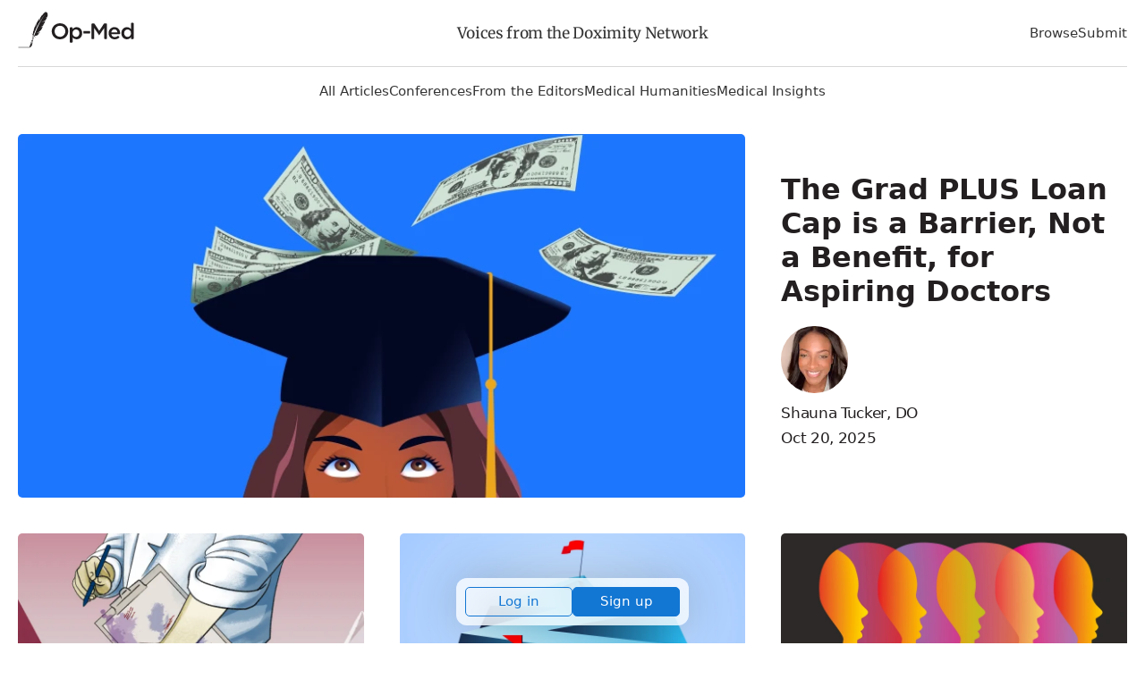

--- FILE ---
content_type: text/html; charset=utf-8
request_url: https://opmed.doximity.com/?_csrf_attempted=yes&page=6&source=post_internal_links---------4----------------------------
body_size: 19808
content:
<!DOCTYPE html><html lang="en"><head><meta name="dox-analytics-api-key" content="swCzrpxY6kXWtlTWPAzMynpLmHWpZgB3" />
<meta name="dox-analytics-track-url" content="https://ta.doximity.com" />
<meta name="dox-analytics-validate-on-client" content="false" /><meta charset="utf-8" /><meta content="width=device-width, initial-scale=1, maximum-scale=2" name="viewport" /><meta content="IE=edge" http-equiv="X-UA-Compatible" /><meta content="Doximity" name="author" /><meta content="website" property="og:type" /><meta content="https://assets.doxcdn.com/image/upload/q_auto:good/logos/opmed/logo-opmed-actor.png" property="og:logo" /><meta content="A collection of opinions by and for Doximity members. Opinions expressed are those of the writers and do not necessarily represent the views of Doximity. The information here does not substitute for clinical advice." property="description" /><meta content="Voices from the Doximity Network" property="og:title" /><meta content="https://opmed.doximity.com" property="og:url" /><meta content="https://assets.doxcdn.com/image/upload/q_auto:good/opengraph/opengraph-dox-op-med.jpg" property="og:image" /><meta content="A collection of opinions by and for Doximity members. Opinions expressed are those of the writers and do not necessarily represent the views of Doximity. The information here does not substitute for clinical advice." property="og:description" /><meta content="summary_large_image" name="twitter:card" /><meta content="@doximity" name="twitter:site" /><meta content="Voices from the Doximity Network" name="twitter:title" /><meta content="A collection of opinions by and for Doximity members. Opinions expressed are those of the writers and do not necessarily represent the views of Doximity. The information here does not substitute for clinical advice." name="twitter:description" /><meta content="https://assets.doxcdn.com/image/upload/q_auto:good/opengraph/opengraph-dox-op-med.jpg" name="twitter:image:src" /><script>window.initAnalyticsValues = function() {
  if (!window.initAnalytics) return // Ignore premature call in dev from HMR

  window.initAnalytics({
    release: '47d706372a7caa221f3af295da24789b1e6924ca',
    userId: '',
    page: 'articles'
  });
}</script><script src="/assets/vite/assets/analytics-CS7_DJgw.js" crossorigin="anonymous" type="module" onload="initAnalyticsValues()"></script><link rel="modulepreload" href="/assets/vite/assets/dox-analytics-Coww7TjG.js" as="script" crossorigin="anonymous" onload="initAnalyticsValues()"><title>Op-Med | Voices from the Doximity Network</title><style type="text/css">﻿@import url("https://fonts.googleapis.com/css2?family=Inter:wght@400;500;600;700&display=swap");html{font-family:sans-serif;-ms-text-size-adjust:100%;-webkit-text-size-adjust:100%}body{margin:0}article,aside,details,figcaption,figure,footer,header,main,menu,nav,section,summary{display:block}audio,canvas,progress,video{display:inline-block}audio:not([controls]){display:none;height:0}progress{vertical-align:baseline}template,[hidden]{display:none}a{background-color:transparent}a:active,a:hover{outline-width:0}abbr[title]{border-bottom:none;text-decoration:underline;text-decoration:underline dotted}b,strong{font-weight:inherit}b,strong{font-weight:bolder}dfn{font-style:italic}h1{font-size:28px;margin:8px 0}mark{background-color:#ff0;color:#000}small{font-size:80%}sub,sup{font-size:75%;line-height:0;position:relative;vertical-align:baseline}sub{bottom:-0.25em}sup{top:-0.5em}img{border-style:none}svg:not(:root){overflow:hidden}code,kbd,pre,samp{font-family:monospace, monospace;font-size:1em}figure{margin:1em 40px}hr{box-sizing:content-box;height:0;overflow:visible}button,input,select,textarea{font:inherit}optgroup{font-weight:bold}button,input,select{overflow:visible}button,input,select,textarea{margin:0}button,select{text-transform:none}button,[type="button"],[type="reset"],[type="submit"]{cursor:pointer}[disabled]{cursor:default}button,html [type="button"],[type="reset"],[type="submit"]{-webkit-appearance:button}button::-moz-focus-inner,input::-moz-focus-inner{border:0;padding:0}button:-moz-focusring,input:-moz-focusring{outline:1px dotted ButtonText}fieldset{border:1px solid #c0c0c0;margin:0 2px;padding:0.35em 0.625em 0.75em}legend{box-sizing:border-box;color:inherit;display:table;max-width:100%;padding:0;white-space:normal}textarea{overflow:auto}[type="checkbox"],[type="radio"]{box-sizing:border-box;padding:0}[type="number"]::-webkit-inner-spin-button,[type="number"]::-webkit-outer-spin-button{height:auto}[type="search"]{-webkit-appearance:textfield}[type="search"]::-webkit-search-cancel-button,[type="search"]::-webkit-search-decoration{-webkit-appearance:none}*{outline:none}*:focus{box-shadow:0 0 0 1px white, 0 0 0 3px #1276D3}a:focus{border-radius:1px}input:not([type='checkbox']):not([type='radio']):not([type='submit']):not(.btn):focus,select:focus,textarea:focus{outline:none;border-color:#1276D3;box-shadow:inset 0 0 0 1px #1276D3}input[type='checkbox']:focus,input[type='radio']:focus{outline:none;box-shadow:0 0 0 1px white, 0 0 0 3px #1276D3}input[type='checkbox']:focus{border-radius:1683px}button:focus,input[type='submit']:focus,.btn:focus{box-shadow:0 0 0 1px white, 0 0 0 3px #1276D3;border-radius:5px}.wcag-focus-round{outline:none}.wcag-focus-round:focus{box-shadow:0 0 0 3px #1276D3, 0 0 0 4px #FFF;border-radius:1683px}.wcag-compliant-hide{position:absolute;top:-9999px !important;left:-9999px !important}ul.list,ol.list{padding-left:17px}ul.list li,ol.list li{padding-bottom:8px}ul.list li{list-style:disc}ul.list ul{margin-top:0}ul.list ul li{list-style:circle}ol.list li{list-style:decimal}.bold-headers h1,.bold-headers h2,.bold-headers h3,.bold-headers h4,.bold-headers h5,.bold-headers h6{font-weight:bold}.sans-serif{font-family:"Helvetica Neue", Helvetica, sans-serif}.serif{font-family:"Georgia", Times, serif}.font-default{font-family:Inter, -apple-system, system-ui, BlinkMacSystemFont, Helvetica Neue, Helvetica, sans-serif}.font-merriweather{font-family:"Merriweather", Times, serif}.italic{font-style:italic}.smaller{font-size:13px}.small{font-size:15px}.medium{font-size:18px}.large{font-size:20px}.left{text-align:left}.right{text-align:right}.break-word{word-break:break-all}.break-word-lite{overflow-wrap:break-word;word-break:break-word;hyphens:manual}.thin{font-weight:300}.uppercase{text-transform:uppercase}.padding{padding:17px}.line-height-normal{line-height:1}.text-reset *{line-height:1.1;margin:0 0 3px 0}.quotations:before{display:block;content:'\201C';font-size:68px;position:absolute;left:-8px;top:-8px;color:#DDD;color:rgba(0,0,0,0.2)}.underline{text-decoration:underline}.narrow{max-width:578px;margin:0 auto}.narrow-large{max-width:748px;margin:0 auto}.narrow-small{max-width:340px;margin:0 auto}.auto{margin:0 auto}.block{display:block}.center,.hero .section,.center-always{text-align:center}.clear{clear:both}.fixed{position:fixed}.float-left{float:left}.float-right{float:right}.inline{display:inline !important}.inline-block{display:inline-block}.padded{padding-left:1.5%;padding-right:1.5%}.right-padded{padding-right:3%}.empty{padding:10% 0}.empty-large{padding:20% 0}.border-top{border-top:1px solid #EEE}.border-right{border-right:1px solid #EEE}.border-bottom{border-bottom:1px solid #EEE}.border-left{border-left:1px solid #EEE}[class*='list-'] li{padding-right:25px}.list-2-col{-webkit-column-count:2;-moz-column-count:2;-ms-column-count:2;column-count:2;columns:2}.list-3-col{-webkit-column-count:3;-moz-column-count:3;-ms-column-count:3;column-count:3;columns:3}.list-4-col{-webkit-column-count:4;-moz-column-count:4;-ms-column-count:4;column-count:4;columns:4}.absolute{position:absolute}.relative{position:relative}.margin{margin:2%}.no-wrap{white-space:nowrap}.no-padding-top{padding-top:0}.no-padding-bottom{padding-bottom:0}.no-margins *{margin:0}.no-margin-top{margin-top:0 !important}.no-margin-bottom{margin-bottom:0 !important}.no-first-last-margins *:first-child{margin-top:0}.no-first-last-margins *:last-child{margin-bottom:0}.light-text *:not(input),.bg-default *:not(input),.bg-black *:not(input),.bg-gray *:not(input),.bg-blue *:not(input),.bg-red *:not(input),.bg-orange *:not(input),.bg-green *:not(input),.bg-brand-gradient *:not(input),.light-text a:not(input),.bg-default a:not(input),.bg-black a:not(input),.bg-gray a:not(input),.bg-blue a:not(input),.bg-red a:not(input),.bg-orange a:not(input),.bg-green a:not(input),.bg-brand-gradient a:not(input){color:white}.middle{display:table;width:100%}.middle-inner{display:table-cell;vertical-align:middle}.disabled{color:#BBB}.radius{border-radius:5px}.round{border-radius:1683px}.round-corners{border-radius:10px}.box{border-radius:5px;border:1px solid #ddd;margin:17px 0;padding:17px}.circle{border-radius:1683px;display:block;width:85px;height:85px;margin:0 auto;position:relative}.circle-inner{position:absolute;text-align:center;width:100%;padding-top:14%;font-size:34px}.error_explanation{padding:0 17px;border:1px solid #EE032B}.error_explanation ul{color:#EE032B}.opacity-half{opacity:0.5}.opacity-1{opacity:0.1}.opacity-2{opacity:0.2}.opacity-3{opacity:0.3}.opacity-4{opacity:0.4}.opacity-5{opacity:0.5}.opacity-6{opacity:0.6}.opacity-7{opacity:0.7}.opacity-8{opacity:0.8}.opacity-9{opacity:0.9}.opaque{opacity:1}.brand-color{color:#231f20;fill:#231f20}.text{color:#333;fill:#333}.white{color:#FFF;fill:#FFF}.gray-lightest{color:#F9F9F9;fill:#F9F9F9}.gray-lighter{color:#EEE;fill:#EEE}.gray-light{color:#BBB;fill:#BBB}.gray-medium{color:#999;fill:#999}.gray{color:#666;fill:#666}.gray-dark{color:#333;fill:#333}.black{color:#231f20;fill:#231f20}.red{color:#EE032B;fill:#EE032B}.red-bright{color:#FF0008;fill:#FF0008}.red-light{color:#FF4451;fill:#FF4451}.orange{color:#F37D00;fill:#F37D00}.yellow{color:#E9CC72;fill:#E9CC72}.green{color:#6A9B29;fill:#6A9B29}.blue{color:#1276D3;fill:#1276D3}hr.red{background:#EE032B}hr.green{background:#6A9B29}hr.blue{background:#1276D3}blockquote.blockquote-red{border-left-color:#EE032B}blockquote.blockquote-green{border-left-color:#6A9B29}blockquote.blockquote-blue{border-left-color:#1276D3}.bg{background:#F3F3F3}.bg-white{background:#FFF}.bg-default{background:#4B99CB;background:linear-gradient(to bottom right, #4B99CB, #91E1B9)}.bg-brand-gradient{background:#14143a;background:linear-gradient(to top right, #14143a, 75%, #73443F)}.bg-black{background:#161616;background:linear-gradient(to bottom right, #161616, #444)}.bg-gray{background:#999;background:linear-gradient(to bottom right, #999, #DDD)}.bg-gray-light{background:#DDD;background:linear-gradient(to bottom right, #DDD, #EEE)}.bg-gray-lighter{background:#EEE}.bg-gray-lightest{background:#F9F9F9}.bg-blue{background:#4E6CCF;background:linear-gradient(to bottom right, #4E6CCF, #20CAB6)}.bg-red{background:#BB3D53;background:linear-gradient(to bottom right, #BB3D53, #FF2F39)}.bg-orange{background:#EE495C;background:linear-gradient(to bottom right, #EE495C, #F09259)}.bg-green{background:#45D093;background:linear-gradient(to bottom right, #45D093, #B0CB80)}[class*='overlay-']{height:100%;width:100%}.overlay-default{background-image:linear-gradient(rgba(0,0,0,0.2), rgba(0,0,0,0.8))}.overlay-default-top{background-image:linear-gradient(rgba(0,0,0,0.8), rgba(0,0,0,0.2))}.overlay-white{background-image:linear-gradient(rgba(255,255,255,0.8), rgba(255,255,255,0.8))}.overlay-black{background-image:linear-gradient(rgba(0,0,0,0.3), rgba(0,0,0,0.8))}.overlay-gray{background-image:linear-gradient(rgba(50,50,50,0.5), rgba(200,200,200,0.3))}.overlay-blue{background-image:linear-gradient(to bottom right, rgba(20,100,250,0.5), rgba(0,190,50,0.2))}.overlay-red{background-image:linear-gradient(to bottom right, rgba(250,0,20,0.4), rgba(250,0,200,0.3))}.overlay-orange{background-image:linear-gradient(to bottom right, rgba(250,70,0,0.5), rgba(250,250,0,0.3))}.overlay-green{background-image:linear-gradient(to bottom right, rgba(80,230,100,0.5), rgba(0,100,250,0.3))}input.bg-black{background:#231f20;color:#FFF}input.bg-black:hover,input.bg-black:focus{-moz-box-shadow:inset 0 0 0 1px #231f20;-ms-box-shadow:inset 0 0 0 1px #231f20;-o-box-shadow:inset 0 0 0 1px #231f20;-webkit-box-shadow:inset 0 0 0 1px #231f20;box-shadow:inset 0 0 0 1px #231f20}input.bg-gray-dark{background:#333;color:#FFF}input.bg-gray-dark:hover,input.bg-gray-dark:focus{-moz-box-shadow:inset 0 0 0 1px #333;-ms-box-shadow:inset 0 0 0 1px #333;-o-box-shadow:inset 0 0 0 1px #333;-webkit-box-shadow:inset 0 0 0 1px #333;box-shadow:inset 0 0 0 1px #333}input.bg-gray{background:#666;color:#FFF}input.bg-gray:hover,input.bg-gray:focus{-moz-box-shadow:inset 0 0 0 1px #666;-ms-box-shadow:inset 0 0 0 1px #666;-o-box-shadow:inset 0 0 0 1px #666;-webkit-box-shadow:inset 0 0 0 1px #666;box-shadow:inset 0 0 0 1px #666}input.bg-white{background:#FFF}input.bg-white:hover,input.bg-white:focus{background:#FFF}.checkbox,.radio{display:block;line-height:2.2}.form-input{padding-right:8px}.shadow{box-shadow:1px 1px 4px 2px rgba(102,102,102,0.1)}.hide{display:none}.show{display:block}.full{width:100%}.table-fixed{table-layout:fixed}.space:after{content:" "}.icon-social-twitter:hover{color:#5AA9E0}.icon-social-facebook:hover{color:#3A579D}.icon-social-linkedin:hover{color:#0076B9}.icon-social-google:hover{color:#D93B2B}.i2x{font-size:34px}.i3x{font-size:51px}.i4x{font-size:68px}.i5x{font-size:85px}.same-width{text-align:center;width:34px;display:inline-block}.bg-cover{-ms-behavior:url(/backgroundsize.min.htc);-moz-background-size:cover;-ms-background-size:cover;-o-background-size:cover;-webkit-background-size:cover;background-size:cover;background-repeat:no-repeat;background-position:center}.bg-contain{-ms-behavior:url(/backgroundsize.min.htc);-moz-background-size:contain;-ms-background-size:contain;-o-background-size:contain;-webkit-background-size:contain;background-size:contain;background-repeat:no-repeat;background-position:center}.bg-fit{-ms-behavior:url(/backgroundsize.min.htc);-moz-background-size:fit;-ms-background-size:fit;-o-background-size:fit;-webkit-background-size:fit;background-size:fit;background-repeat:no-repeat;background-position:center}.bg-top{background-position:center top}.bg-bottom{background-position:center bottom}.bg-left{background-position:left}.bg-right{background-position:right}.bg-center{background-position:center}img{height:auto}img.small{width:34px}img.small.fixed-height{width:auto;max-height:25px}img.medium{width:68px}img.medium.fixed-height{width:auto;max-height:34px}img.large{width:102px}img.large.fixed-height{width:auto;max-height:42px}.responsive-video{position:relative;padding-bottom:56.25%;height:0}.responsive-video iframe{position:absolute;top:0;left:0;width:100%;height:100%}.ie-10-and-above-only{display:none}@media all and (-ms-high-contrast: none),(-ms-high-contrast: active){.ie-10-and-above-only{display:block}}.hide-on-desktop{display:none}@media screen and (max-width: 1080px){.hide-on-desktop{display:block}.hide-on-tablet{display:none}.list-4-col{-webkit-column-count:3;-moz-column-count:3;-ms-column-count:3;column-count:3;columns:3}}@media screen and (max-width: 667px){.center-on-mobile{text-align:center}.space,.hide-on-mobile{display:none}.responsive{width:100%}.center-on-mobile{text-align:center}.list-4-col{-webkit-column-count:1;-moz-column-count:1;-ms-column-count:1;column-count:1;columns:1}.contains-iframe{padding-left:0;padding-right:0;width:100%}.form-input{padding-right:0}.quotations:before{font-size:34px;left:-6px}.table-responsive-labels td:before{content:attr(data-th) ": ";font-weight:bold}}@font-face{font-display:swap;font-family:'Merriweather';font-style:normal;font-weight:300;src:local("Merriweather Light"),local("Merriweather-Light"),url(https://fonts.gstatic.com/s/merriweather/v20/u-4n0qyriQwlOrhSvowK_l521wRZVsf6hPvhPUWH.woff2) format("woff2");unicode-range:U+0100-024F, U+0259, U+1E00-1EFF, U+2020, U+20A0-20AB, U+20AD-20CF, U+2113, U+2C60-2C7F, U+A720-A7FF}@font-face{font-display:swap;font-family:'Merriweather';font-style:normal;font-weight:300;src:local("Merriweather Light"),local("Merriweather-Light"),url(https://fonts.gstatic.com/s/merriweather/v20/u-4n0qyriQwlOrhSvowK_l521wRZWMf6hPvhPQ.woff2) format("woff2");unicode-range:U+0000-00FF, U+0131, U+0152-0153, U+02BB-02BC, U+02C6, U+02DA, U+02DC, U+2000-206F, U+2074, U+20AC, U+2122, U+2191, U+2193, U+2212, U+2215, U+FEFF, U+FFFD}@font-face{font-display:swap;font-family:'Merriweather';font-style:normal;font-weight:400;src:local("Merriweather Regular"),local("Merriweather-Regular"),url(https://fonts.gstatic.com/s/merriweather/v20/u-440qyriQwlOrhSvowK_l5-ciZMdeX3rsHo.woff2) format("woff2");unicode-range:U+0100-024F, U+0259, U+1E00-1EFF, U+2020, U+20A0-20AB, U+20AD-20CF, U+2113, U+2C60-2C7F, U+A720-A7FF}@font-face{font-display:swap;font-family:'Merriweather';font-style:normal;font-weight:400;src:local("Merriweather Regular"),local("Merriweather-Regular"),url(https://fonts.gstatic.com/s/merriweather/v20/u-440qyriQwlOrhSvowK_l5-fCZMdeX3rg.woff2) format("woff2");unicode-range:U+0000-00FF, U+0131, U+0152-0153, U+02BB-02BC, U+02C6, U+02DA, U+02DC, U+2000-206F, U+2074, U+20AC, U+2122, U+2191, U+2193, U+2212, U+2215, U+FEFF, U+FFFD}@font-face{font-display:swap;font-family:'Merriweather';font-style:normal;font-weight:700;src:local("Merriweather Bold"),local("Merriweather-Bold"),url(https://fonts.gstatic.com/s/merriweather/v20/u-4n0qyriQwlOrhSvowK_l52xwNZVsf6hPvhPUWH.woff2) format("woff2");unicode-range:U+0100-024F, U+0259, U+1E00-1EFF, U+2020, U+20A0-20AB, U+20AD-20CF, U+2113, U+2C60-2C7F, U+A720-A7FF}@font-face{font-display:swap;font-family:'Merriweather';font-style:normal;font-weight:700;src:local("Merriweather Bold"),local("Merriweather-Bold"),url(https://fonts.gstatic.com/s/merriweather/v20/u-4n0qyriQwlOrhSvowK_l52xwNZWMf6hPvhPQ.woff2) format("woff2");unicode-range:U+0000-00FF, U+0131, U+0152-0153, U+02BB-02BC, U+02C6, U+02DA, U+02DC, U+2000-206F, U+2074, U+20AC, U+2122, U+2191, U+2193, U+2212, U+2215, U+FEFF, U+FFFD}.svg-icon{display:inline-block;height:1em;width:1em;line-height:1;position:relative;top:2px;fill:currentColor;overflow:visible;pointer-events:none}.svg-icon *{fill:currentColor}*{box-sizing:border-box;-moz-box-sizing:border-box;-webkit-box-sizing:border-box}html,body{height:100%;width:100%}body{-moz-osx-font-smoothing:grayscale;-webkit-font-smoothing:antialiased;font-smoothing:antialiased;background:#FFFFFF;color:#333;line-height:1.7;font-size:17px;font-family:Inter, -apple-system, system-ui, BlinkMacSystemFont, Helvetica Neue, Helvetica, sans-serif}img{height:auto}svg{width:100%;height:auto}iframe{border:0;width:100%;max-height:100%}h1,h2,h3,h4,h5,h6{color:#231f20;font-weight:700;line-height:1.2}h1,h2,h3,h4,h5,h6,p,ul,ol{margin:8px 0}p,ul,li,figcaption{letter-spacing:-0.32px}ul,ol{padding:0}li{list-style:none;margin:8px 0}a:not(.btn){color:#231f20;text-decoration:none}a:not(.btn):hover,a:not(.btn):focus,a:not(.btn):active{color:#2b90ed}a.black:not(.btn){color:#231f20}a.black:not(.btn):hover,a.black:not(.btn):focus,a.black:not(.btn):active{color:#2b90ed}blockquote{margin:17px 0;padding:0 17px;border-left:6px solid #EEE;border-left:6px solid rgba(0,0,0,0.1);opacity:0.9}cite{margin:17px 0;display:block}strong,b,.bold{font-weight:600}hr{border:none;background:#EEE;clear:both;margin:25px auto;height:3px}hr.half{width:50%}hr.small{width:85px}hr.small.left{margin:25px auto 25px 0}pre{white-space:pre-wrap;word-break:break-all}dl{display:table;width:100%}dt,dd{display:table-cell;vertical-align:top;float:left;clear:both}dt{color:#666;font-size:14px}dd{color:black;font-weight:400;padding-bottom:5px}dd:after{content:" "}dd svg{margin:0 17px 0 0}.section{margin:0 auto;padding:20px;width:100%;max-width:1380px}@media screen and (max-width: 667px){hr.center-on-mobile{margin:25px auto}}[class*='col-']{float:left}.col-1-3{width:33.3333%}.col-2-3{width:66.6666%}.col-1-2{width:50%}.col-1-4{width:25%}.col-3-4{width:75%}.col-1-5{width:20%}.col-1-8{width:12.5%}.col-7-8{width:87.5%}.autogrid{display:table;table-layout:fixed;width:100%}.col,.autocol{width:auto;display:table-cell;vertical-align:top}.flexbox{display:-ms-flexbox;display:flex;-ms-align-items:center;align-items:center;-ms-justify-content:space-between;-ms-flex-pack:space-between;justify-content:space-between}@media screen and (max-width: 667px){[class*='col-'],.col{width:100%}.col{display:block}.retain .col{display:table-cell}.retain .col-1-3{width:33.3333%}.retain .col-2-3{width:66.6666%}.retain .col-1-2{width:50%}.retain .col-1-4{width:25%}.retain .col-3-4{width:75%}.retain .col-1-5{width:20%}.retain .col-1-8{width:12.5%}.retain .col-7-8{width:87.5%}}.full-width-forms .btn:not([type='checkbox']):not([type='radio']),.full-width-forms a:not([type='checkbox']):not([type='radio']),.full-width-forms button:not([type='checkbox']):not([type='radio']),.full-width-forms submit:not([type='checkbox']):not([type='radio']),.full-width-forms select:not([type='checkbox']):not([type='radio']),.full-width-forms textarea:not([type='checkbox']):not([type='radio']),.full-width-forms input:not([type='checkbox']):not([type='radio']){width:100%}fieldset{border-radius:5px;border:0;margin:17px 0}fieldset legend{font-weight:400;padding:0 4px}label{-moz-user-select:none;-ms-user-select:none;-o-user-select:none;-webkit-user-select:none;user-select:none;position:relative}label sup{opacity:0.5;position:absolute;top:15px;left:5px}input,select,textarea{font-weight:400}input,select,textarea{-moz-appearance:none;-ms-appearance:none;-o-appearance:none;-webkit-appearance:none;appearance:none;border-radius:5px;border:none;background-color:#f6f6f6;box-shadow:none;color:#333;display:block;font-family:Inter, -apple-system, system-ui, BlinkMacSystemFont, Helvetica Neue, Helvetica, sans-serif;font-size:inherit;padding:8px 8px}input:hover,input:focus,select:hover,select:focus,textarea:hover,textarea:focus{border-color:#2b90ed;transition:all 0.1s ease-in-out;background-color:#eee}input:focus,select:focus,textarea:focus{-moz-box-shadow:inset 0 0 0 1px #AAA;-ms-box-shadow:inset 0 0 0 1px #AAA;-o-box-shadow:inset 0 0 0 1px #AAA;-webkit-box-shadow:inset 0 0 0 1px #AAA;box-shadow:inset 0 0 0 1px #AAA}button,.btn{font-weight:600}textarea{padding:13px 8px}select{background-image:url("data:image/svg+xml;utf8,%3Csvg%20xmlns%3D%22http%3A%2F%2Fwww.w3.org%2F2000%2Fsvg%22%20xmlns%3Axlink%3D%22http%3A%2F%2Fwww.w3.org%2F1999%2Fxlink%22%20x%3D%220px%22%20y%3D%220px%22%20width%3D%22512px%22%20height%3D%22512px%22%20viewBox%3D%220%200%20512%20512%22%20style%3D%22enable-background%3Anew%200%200%20512%20512%3B%22%20xml%3Aspace%3D%22preserve%22%3E%3Cpolyline%20points%3D%22114.3%2C212.8%20388%2C212.8%20251.1%2C0%20114.3%2C212.8%22%2F%3E%3Cpolyline%20points%3D%22388%2C297.9%20114.3%2C297.9%20251.1%2C510.7%20388%2C297.9%22%2F%3E%3C%2Fsvg%3E");background-size:17px;background-repeat:no-repeat;background-position:99% 50%;line-height:1.1;padding:13px 8px;padding-right:23px}select[multiple]{background-image:none;height:170px;padding:8px;overflow:scroll}input:not(.btn):not([type='checkbox']):not([type='radio']){min-height:45px}input[type='file']{background-color:#f6f6f6;width:100%;font-size:12px;padding:17px 8px}input[type='range']{padding:14px 1px}input[type='range']:focus{outline:0}input[type='search']{box-sizing:border-box !important;-moz-appearance:none;-ms-appearance:none;-o-appearance:none;-webkit-appearance:none;appearance:none}input[type='checkbox'],input[type='radio']{background-color:#f6f6f6;border:1px solid #888;display:inline-block;height:17px;margin:0 5px -1px 0;padding:0;position:relative;top:0;width:17px;overflow:hidden;-moz-box-shadow:none;-ms-box-shadow:none;-o-box-shadow:none;-webkit-box-shadow:none;box-shadow:none}input[type='checkbox']:checked,input[type='radio']:checked{background-color:#1276D3;border-color:#1276D3}input[type='checkbox']:disabled,input[type='radio']:disabled{opacity:0.3}input[type='checkbox']{border-radius:3px}input[type='checkbox']:checked{background-size:17px;background-repeat:no-repeat;background-position:50%;background-image:url("data:image/svg+xml;utf8,%3Csvg%20xmlns%3D%27http%3A%2F%2Fwww.w3.org%2F2000%2Fsvg%27%20viewBox%3D%270%200%2050%2050%27%3E%3Cstyle%20type%3D%27text%2Fcss%27%3E.st0%7Bfill%3A%23fff%3B%7D%3C%2Fstyle%3E%3Cpath%20class%3D%27st0%27%20d%3D%27M44.3%2012.2l-2.5-2.6-24%2024.3-9.1-9.1-2.5%202.5%2010.4%2010.4c.4.4.9.7%201.3.7.3%200%20.8-.3%201.2-.7l25.2-25.5z%27%2F%3E%3C%2Fsvg%3E");border:none}input[type='radio']{border-radius:1683px}input[type='radio']:before{color:#1276D3;content:' ';height:17px;overflow:hidden;position:absolute;text-align:center;top:0;width:17px}.btn{-moz-appearance:none;-ms-appearance:none;-o-appearance:none;-webkit-appearance:none;appearance:none;background:transparent;border-radius:5px;border:1px solid #666;box-shadow:none;color:#666;cursor:pointer;display:inline-block;height:auto;line-height:1;margin:0;padding:13px 25px;text-align:center;text-decoration:none;user-select:none;white-space:nowrap;font-weight:500}.btn svg{color:inherit}.btn:hover{border-color:#666}.btn.solid,.btn:hover{color:#FFF;background:#666}.btn.full{padding-left:8px;padding-right:8px}.btn.fill{width:100%;height:100%}.btn[class*='col-'],.btn .row{border-radius:0}.btn[class*='col-']{min-width:0}.btn.white{color:#FFF;border-color:#FFF}.btn.white.solid,.btn.white:hover{color:#231f20;background:#FFF}.btn.gray-lighter{color:#EEE;border-color:#EEE}.btn.gray-lighter.solid,.btn.gray-lighter:hover{color:#666;background:#EEE}.btn.gray-light{color:#BBB;border-color:#BBB}.btn.gray-light.solid,.btn.gray-light:hover{color:#FFF;background:#BBB}.btn.gray-dark{color:#333;border-color:#333}.btn.gray-dark.solid,.btn.gray-dark:hover{color:#FFF;background:#333}.btn.black{color:#231f20;border-color:#231f20}.btn.black.solid,.btn.black:hover{color:#FFF;background:#231f20}.btn.red{color:#EE032B;border-color:#EE032B}.btn.red.solid,.btn.red:hover{color:#FFF;background:#EE032B}.btn.orange{color:#F37D00;border-color:#F37D00}.btn.orange.solid,.btn.orange:hover{color:#FFF;background:#F37D00}.btn.yellow{color:#E9CC72;border-color:#E9CC72}.btn.yellow.solid,.btn.yellow:hover{color:#FFF;background:#E9CC72}.btn.blue{color:#1276D3;border-color:#1276D3}.btn.blue.solid,.btn.blue:hover{color:#FFF;background:#1276D3}.btn.green{color:#6A9B29;border-color:#6A9B29}.btn.green.solid,.btn.green:hover{color:#FFF;background:#6A9B29}.btn.brand{color:#231f20;border-color:#231f20}.btn.brand.solid,.btn.brand:hover{color:#FFF;background:#231f20}.btn.solid:hover,.btn.solid:active{opacity:0.9}.btn.no-outline{border-color:transparent}.btn.large{font-size:20px;padding:13px 28px;word-wrap:normal}.btn.small{padding:8px 15px;font-size:15px}.btn.tiny{padding:5px 13px;font-size:13px}.btn.round{border-radius:1683px}.btn:hover{transition:all 0.1s ease-in-out;opacity:0.8}.btn:disabled,.btn.disabled,.btn:disabled:hover,.btn.disabled:hover,.btn:disabled:focus,.btn.disabled:focus{background-color:transparent;border-color:#BBB;color:#BBB;cursor:default;opacity:0.2}.attachinary_container{background:#f1f1f1;border-bottom-left-radius:5px;border-bottom-right-radius:5px;clear:both;padding:17px}.attachinary_container input{margin:0 0 5px 0}.attachinary_container img{border-radius:5px;height:auto;width:100%;height:170px;object-fit:cover}.notice{background:#FFE0A3;text-align:center}.notice .section{position:relative;padding-right:51px;padding:17px}.notice .col{vertical-align:middle;text-align:left}.notice svg{font-size:34px;line-height:1;position:absolute;right:8px;top:5px;line-height:1}.notice svg:hover{cursor:pointer}.hero{background-color:#ddd;font-size:25px}.hero .section{padding:25% 17px 3% 17px}.hero.hero-medium .section{padding:10% 17px}.hero.hero-small .section{padding:5% 17px}.hero .btn{font-size:11px}.hero h1{line-height:1.1}@media screen and (max-width: 667px){.hero{font-size:17px}.hero .btn{font-size:17px}}.pagination{margin:0;padding:17px;text-align:center;-moz-user-select:none;-ms-user-select:none;-o-user-select:none;-webkit-user-select:none;user-select:none}.pagination em{font-style:normal}.pagination a,.pagination .current,.pagination .next_page,.pagination .previous_page{background:transparent;border-radius:5px;border:1px solid transparent;color:#231f20;display:inline-block;font-size:16px;font-weight:600;min-height:34px;min-width:34px;padding:6px 17px}.pagination a.current,.pagination a:hover,.pagination .current.current,.pagination .current:hover,.pagination .next_page.current,.pagination .next_page:hover,.pagination .previous_page.current,.pagination .previous_page:hover{background:#1276D3;color:#FFF;transition:all 0.1s ease-in-out}.pagination .next_page,.pagination .previous_page{min-width:150px}.pagination .disabled{visibility:hidden}@media screen and (max-width: 667px){.pagination a,.pagination .current,.pagination .gap{margin:0 17px 17px 0}.pagination .next_page,.pagination .previous_page{width:150px;display:block;margin:0 auto 17px auto}}share-button{font-family:Inter, -apple-system, system-ui, BlinkMacSystemFont, Helvetica Neue, Helvetica, sans-serif;font-weight:500;font-size:17px;background:transparent;border:1px solid #BBB;color:#666;padding:8px 17px 8px 34px}share-button:hover{background:#F9F9F9;color:#333}share-button .sb-social.sb-center.sb-top{transform:translate(-21.7%, -100%);border-radius:2px;overflow:hidden}table{width:100%;margin:17px 0}th{font-weight:400;color:#000;text-align:left}td{border-top:1px solid #EEE}td,th{padding:8px;text-align:left;vertical-align:top}tfoot tr{border-bottom:0}@media screen and (max-width: 667px){tr,td,th{display:block}tr{padding:17px 0;border-top:1px solid #EEE}tr:first-child{border-top:0}th{display:none}td{clear:both;border:none}td,th{padding:4px 0}}.tabs-block{background:transparent;border-bottom:1px solid #EEE}.tabs-block .col{text-align:center;position:relative}.tabs-block .col:last-child{border-right:0}.tabs-block .col:hover,.tabs-block .col.here{background:#EEE;transition:all 0.1s ease-in-out}.tabs-block a{width:100%;display:inline-block;padding:8px;color:#333}.tabs{display:inline-block;list-style:none;margin:17px 0;padding:0;width:100%}.tabs a{border-radius:5px;border:1px solid transparent;padding:11px 17px;color:#333}.tabs li{display:inline-block;padding:0 0.5%}.tabs li:hover a,.tabs li.here a{transition:all 0.1s ease-in-out;border:1px solid}.tabs ul{padding:0}.tabs.round li a{border-radius:1683px}@media screen and (max-width: 667px){.tabs-block a,.tabs a{margin:0.5% 0;padding:11px 8px;display:block;text-align:center}.tabs-block{border-bottom:0}.tabs li{display:block;padding:0}}.tipsy{font-size:15px;position:absolute;padding:5px;z-index:100000}.tipsy-inner{background-color:#000;color:#FFF;max-width:200px;padding:5px 8px 4px 8px;text-align:center;border-radius:3px;-moz-border-radius:3px;-webkit-border-radius:3px}.tipsy-arrow{position:absolute;width:0;height:0;line-height:0;border:5px dashed #000}.tipsy-arrow-n{border-bottom-color:#000}.tipsy-arrow-s{border-top-color:#000}.tipsy-arrow-e{border-left-color:#000}.tipsy-arrow-w{border-right-color:#000}.tipsy-n .tipsy-arrow{top:0px;left:50%;margin-left:-5px;border-bottom-style:solid;border-top:none;border-left-color:transparent;border-right-color:transparent}.tipsy-nw .tipsy-arrow{top:0;left:10px;border-bottom-style:solid;border-top:none;border-left-color:transparent;border-right-color:transparent}.tipsy-ne .tipsy-arrow{top:0;right:10px;border-bottom-style:solid;border-top:none;border-left-color:transparent;border-right-color:transparent}.tipsy-s .tipsy-arrow{bottom:0;left:50%;margin-left:-5px;border-top-style:solid;border-bottom:none;border-left-color:transparent;border-right-color:transparent}.tipsy-sw .tipsy-arrow{bottom:0;left:10px;border-top-style:solid;border-bottom:none;border-left-color:transparent;border-right-color:transparent}.tipsy-se .tipsy-arrow{bottom:0;right:10px;border-top-style:solid;border-bottom:none;border-left-color:transparent;border-right-color:transparent}.tipsy-e .tipsy-arrow{right:0;top:50%;margin-top:-5px;border-left-style:solid;border-right:none;border-top-color:transparent;border-bottom-color:transparent}.tipsy-w .tipsy-arrow{left:0;top:50%;margin-top:-5px;border-right-style:solid;border-left:none;border-top-color:transparent;border-bottom-color:transparent}@media screen and (max-width: 640px){.tipsy{display:none !important}}[class*=tooltip-]{position:relative;display:inline-block}[class*=tooltip-]:after,[class*=tooltip-]:before{border-radius:1px;position:absolute;visibility:hidden;opacity:0;z-index:1000000;pointer-events:none;-webkit-transform:translate3d(0, 0, 0);-moz-transform:translate3d(0, 0, 0);-ms-transform:translate3d(0, 0, 0);transform:translate3d(0, 0, 0);-webkit-transition:0.3s ease;-moz-transition:0.3s ease;-ms-transition:0.3s ease;transition:0.3s ease;-webkit-transition-delay:0s;-moz-transition-delay:0s;-ms-transition-delay:0s;transition-delay:0s}[class*=tooltip-]:hover:after,[class*=tooltip-]:hover:before{visibility:visible;opacity:1;-webkit-transition-delay:0.1s;-moz-transition-delay:0.1s;-ms-transition-delay:0.1s;transition-delay:0.1s}[class*=tooltip-]:before{content:'';position:absolute;background:0 0;border:6px solid transparent;z-index:1000001}[class*=tooltip-]:after{background:#222;background:rgba(0,0,0,0.9);color:#fff;padding:8px 10px;font-size:17px;line-height:17px;white-space:nowrap}[class*=tooltip-][aria-label]:after{content:attr(aria-label)}[class*=tooltip-][data-hint]:after{content:attr(data-hint)}[aria-label='']:after,[aria-label='']:before{display:none !important}[data-hint='']:after,[data-hint='']:before{display:none !important}.tooltip-top-left:before,.tooltip-top-right:before,.tooltip-top:before{border-top-color:#222;border-top-color:rgba(0,0,0,0.9)}.tooltip-bottom-left:before,.tooltip-bottom-right:before,.tooltip-bottom:before{border-bottom-color:#222;border-bottom-color:rgba(0,0,0,0.9)}.tooltip-top:after{bottom:100%;left:50%}.tooltip-top:before{bottom:100%;left:50%;margin-bottom:-11px;left:calc(50% - 6px)}.tooltip-top:after{-webkit-transform:translateX(-50%);-moz-transform:translateX(-50%);-ms-transform:translateX(-50%);transform:translateX(-50%)}.tooltip-top:hover:before{-webkit-transform:translateY(-8px);-moz-transform:translateY(-8px);-ms-transform:translateY(-8px);transform:translateY(-8px)}.tooltip-top:hover:after{-webkit-transform:translateX(-50%) translateY(-8px);-moz-transform:translateX(-50%) translateY(-8px);-ms-transform:translateX(-50%) translateY(-8px);transform:translateX(-50%) translateY(-8px)}.tooltip-bottom:after{top:100%;left:50%}.tooltip-bottom:before{top:100%;left:50%;margin-top:-11px;left:calc(50% - 6px)}.tooltip-bottom:after{-webkit-transform:translateX(-50%);-moz-transform:translateX(-50%);-ms-transform:translateX(-50%);transform:translateX(-50%)}.tooltip-bottom:hover:before{-webkit-transform:translateY(8px);-moz-transform:translateY(8px);-ms-transform:translateY(8px);transform:translateY(8px)}.tooltip-bottom:hover:after{-webkit-transform:translateX(-50%) translateY(8px);-moz-transform:translateX(-50%) translateY(8px);-ms-transform:translateX(-50%) translateY(8px);transform:translateX(-50%) translateY(8px)}.tooltip-right:before{border-right-color:#222;border-right-color:rgba(0,0,0,0.9);margin-left:-11px;margin-bottom:-6px}.tooltip-right:after{margin-bottom:-14px;left:100%;bottom:50%}.tooltip-right:before{left:100%;bottom:50%}.tooltip-right:hover:after,.tooltip-right:hover:before{-webkit-transform:translateX(8px);-moz-transform:translateX(8px);-ms-transform:translateX(8px);transform:translateX(8px)}.tooltip-left:before{border-left-color:#222;border-left-color:rgba(0,0,0,0.9);margin-right:-11px;margin-bottom:-6px}.tooltip-left:after{margin-bottom:-14px;right:100%;bottom:50%}.tooltip-left:before{right:100%;bottom:50%}.tooltip-left:hover:after,.tooltip-left:hover:before{-webkit-transform:translateX(-8px);-moz-transform:translateX(-8px);-ms-transform:translateX(-8px);transform:translateX(-8px)}.tooltip-top-left:after{bottom:100%;left:50%}.tooltip-top-left:before{bottom:100%;left:50%;margin-bottom:-11px;left:calc(50% - 6px)}.tooltip-top-left:after{-webkit-transform:translateX(-100%);-moz-transform:translateX(-100%);-ms-transform:translateX(-100%);transform:translateX(-100%);margin-left:12px}.tooltip-top-left:hover:before{-webkit-transform:translateY(-8px);-moz-transform:translateY(-8px);-ms-transform:translateY(-8px);transform:translateY(-8px)}.tooltip-top-left:hover:after{-webkit-transform:translateX(-100%) translateY(-8px);-moz-transform:translateX(-100%) translateY(-8px);-ms-transform:translateX(-100%) translateY(-8px);transform:translateX(-100%) translateY(-8px)}.tooltip-top-right:after{bottom:100%;left:50%}.tooltip-top-right:before{bottom:100%;left:50%;margin-bottom:-11px;left:calc(50% - 6px)}.tooltip-top-right:after{-webkit-transform:translateX(0);-moz-transform:translateX(0);-ms-transform:translateX(0);transform:translateX(0);margin-left:-12px}.tooltip-top-right:hover:after,.tooltip-top-right:hover:before{-webkit-transform:translateY(-8px);-moz-transform:translateY(-8px);-ms-transform:translateY(-8px);transform:translateY(-8px)}.tooltip-bottom-left:after{top:100%;left:50%}.tooltip-bottom-left:before{top:100%;left:50%;margin-top:-11px;left:calc(50% - 6px)}.tooltip-bottom-left:after{-webkit-transform:translateX(-100%);-moz-transform:translateX(-100%);-ms-transform:translateX(-100%);transform:translateX(-100%);margin-left:12px}.tooltip-bottom-left:hover:before{-webkit-transform:translateY(8px);-moz-transform:translateY(8px);-ms-transform:translateY(8px);transform:translateY(8px)}.tooltip-bottom-left:hover:after{-webkit-transform:translateX(-100%) translateY(8px);-moz-transform:translateX(-100%) translateY(8px);-ms-transform:translateX(-100%) translateY(8px);transform:translateX(-100%) translateY(8px)}.tooltip-bottom-right:after{top:100%;left:50%}.tooltip-bottom-right:before{top:100%;left:50%;margin-top:-11px;left:calc(50% - 6px)}.tooltip-bottom-right:after{-webkit-transform:translateX(0);-moz-transform:translateX(0);-ms-transform:translateX(0);transform:translateX(0);margin-left:-12px}.tooltip-bottom-right:hover:after,.tooltip-bottom-right:hover:before{-webkit-transform:translateY(8px);-moz-transform:translateY(8px);-ms-transform:translateY(8px);transform:translateY(8px)}.tooltip-large:after,.tooltip-medium:after{white-space:normal;line-height:23px;word-wrap:break-word}.tooltip-small:after{white-space:normal;line-height:23px;word-wrap:break-word;width:80px}.tooltip-medium:after{width:150px}.tooltip-large:after{width:300px}.tooltip-error:after{background-color:#EE032B}.tooltip-warning:after{background-color:#F37D00}.tooltip-info:after{background-color:#E9CC72}.tooltip-success:after{background-color:#6A9B29}.tooltip-always:after,.tooltip-always:before{opacity:1;visibility:visible}.tooltip-always.tooltip-top:before{-webkit-transform:translateY(-8px);-moz-transform:translateY(-8px);-ms-transform:translateY(-8px);transform:translateY(-8px)}.tooltip-always.tooltip-top:after{-webkit-transform:translateX(-50%) translateY(-8px);-moz-transform:translateX(-50%) translateY(-8px);-ms-transform:translateX(-50%) translateY(-8px);transform:translateX(-50%) translateY(-8px)}.tooltip-always.tooltip-top-left:before{-webkit-transform:translateY(-8px);-moz-transform:translateY(-8px);-ms-transform:translateY(-8px);transform:translateY(-8px)}.tooltip-always.tooltip-top-left:after{-webkit-transform:translateX(-100%) translateY(-8px);-moz-transform:translateX(-100%) translateY(-8px);-ms-transform:translateX(-100%) translateY(-8px);transform:translateX(-100%) translateY(-8px)}.tooltip-always.tooltip-top-right:after,.tooltip-always.tooltip-top-right:before{-webkit-transform:translateY(-8px);-moz-transform:translateY(-8px);-ms-transform:translateY(-8px);transform:translateY(-8px)}.tooltip-always.tooltip-bottom:before{-webkit-transform:translateY(8px);-moz-transform:translateY(8px);-ms-transform:translateY(8px);transform:translateY(8px)}.tooltip-always.tooltip-bottom:after{-webkit-transform:translateX(-50%) translateY(8px);-moz-transform:translateX(-50%) translateY(8px);-ms-transform:translateX(-50%) translateY(8px);transform:translateX(-50%) translateY(8px)}.tooltip-always.tooltip-bottom-left:before{-webkit-transform:translateY(8px);-moz-transform:translateY(8px);-ms-transform:translateY(8px);transform:translateY(8px)}.tooltip-always.tooltip-bottom-left:after{-webkit-transform:translateX(-100%) translateY(8px);-moz-transform:translateX(-100%) translateY(8px);-ms-transform:translateX(-100%) translateY(8px);transform:translateX(-100%) translateY(8px)}.tooltip-always.tooltip-bottom-right:after,.tooltip-always.tooltip-bottom-right:before{-webkit-transform:translateY(8px);-moz-transform:translateY(8px);-ms-transform:translateY(8px);transform:translateY(8px)}.tooltip-always.tooltip-left:after,.tooltip-always.tooltip-left:before{-webkit-transform:translateX(-8px);-moz-transform:translateX(-8px);-ms-transform:translateX(-8px);transform:translateX(-8px)}.tooltip-always.tooltip-right:after,.tooltip-always.tooltip-right:before{-webkit-transform:translateX(8px);-moz-transform:translateX(8px);-ms-transform:translateX(8px);transform:translateX(8px)}.tooltip-rounded:after{border-radius:4px}.tooltip-no-animate:after,.tooltip-no-animate:before{-webkit-transition-duration:0s;-moz-transition-duration:0s;-ms-transition-duration:0s;transition-duration:0s}.tooltip-bounce:after,.tooltip-bounce:before{transition:opacity 0.3s ease,visibility 0.3s ease,transform 0.3s cubic-bezier(0.71, 1.7, 0.77, 1.24)}@media screen and (max-width: 667px){[class*=tooltip-]:after,[class*=tooltip-]:before{display:none}}@media screen and (max-width: 860px){article.article{padding-top:0}}.article-author-avatar{top:-45px;position:absolute;left:0;right:0;margin:auto;width:75px}.article-author-avatar img{border-radius:1683px;border:3px solid #FFF;box-shadow:0 0 15px 0 rgba(0,0,0,0.4);width:100%}.article-details{padding:18px 0 10px}.article-title{margin:20px auto 10px;line-height:1.2}.author{-ms-justify-content:flex-start;-ms-flex-pack:flex-start;justify-content:flex-start}.author .author-container{font-family:Inter, -apple-system, system-ui, BlinkMacSystemFont, Helvetica Neue, Helvetica, sans-serif;font-size:16px;line-height:1.6}.author img{height:64px;width:auto;margin-right:8px}.author.bottom-callout{margin-bottom:34px}.author.bottom-callout img{height:85px;margin-right:17px}.article-card-preview-image{border-radius:5px}.featured-article{-ms-grid-column:1;-ms-grid-column-span:2;-ms-grid-row:0;-ms-grid-row-span:1;grid-column:1/3;grid-row:0/0}.featured-article-large{-ms-grid-columns:1fr;grid-template-columns:1fr;-ms-grid-rows:auto;grid-template-rows:auto;grid-gap:30px;-ms-grid-gap:30px}.featured-img-holder{margin-bottom:40px;line-height:0}.featured-img-holder img{border-radius:5px}.featured-article-author{width:75px}.featured-article-details .article-title{font-size:32px;margin:25px 0 20px}@media all and (-ms-high-contrast: none),(-ms-high-contrast: active){article{margin:16px}}
</style><style type="text/css">.featured-author-image{display:inline-block}.articles{display:-ms-grid;display:grid;-ms-grid-columns:1fr 1fr 1fr;grid-template-columns:1fr 1fr 1fr;-ms-grid-rows:auto;grid-template-rows:auto;grid-gap:40px;-ms-grid-gap:40px;max-width:100%}.articles .article-card-wrapper{min-width:0}.articles .article-card{overflow:visible;transition:all 0.1s ease-in-out}.articles .article-card img{max-width:100%}.articles .article-card h1{font-size:24px}.articles .article-card a.black:hover{color:#231f20}.articles .article-card a.gray:hover{color:#666}.tag-title{padding:0 0 35px}.tag-subtitle{max-width:780px;margin:0 auto;line-height:1.3}.article-publish-date{margin:3px auto}.article-publish-date a{text-decoration:none;display:inline-block}.article-feature-tag{display:inline-block;padding:4px 10px;background:#EEE}@media screen and (max-width: 1280px){.articles .article-card h1{font-size:20px}.articles .article-card p{font-size:16px}}@media screen and (max-width: 1080px){.landing-index .section{padding:1% 20px}.articles{-ms-grid-columns:1fr 1fr;grid-template-columns:1fr 1fr;-ms-grid-rows:auto;grid-template-rows:auto;grid-gap:30px;-ms-grid-gap:30px}.articles.featured-article-large{-ms-grid-columns:1fr;grid-template-columns:1fr;-ms-grid-rows:auto;grid-template-rows:auto;grid-gap:0;-ms-grid-gap:0}.featured-article-index{-ms-grid-column:1;-ms-grid-column-span:-1;-ms-grid-row:0;-ms-grid-row-span:1;grid-column:1/0;grid-row:0/0}.featured-img-holder{margin-bottom:0}.featured-article-details{text-align:center;padding:10px 0 0;margin:20px 0}.featured-article-details .article-title{margin:10px 0 0;font-size:24px}.featured-author-image{top:-65px;position:absolute;left:0;right:0;margin:auto}.featured-article-author{border:3px solid #F9F9F9}}@media screen and (max-width: 667px){.articles{-ms-grid-columns:1fr;grid-template-columns:1fr;-ms-grid-rows:auto;grid-template-rows:auto;grid-gap:15px;-ms-grid-gap:15px}}
</style><script src="/assets/opmed/all-358b295acd0800008557d6d60a7fd3f38dec99161ddae6f728a11abbd258d85c.js"></script><meta name="csrf-param" content="authenticity_token" />
<meta name="csrf-token" content="F3qcLeV0mvcr0VHmW0UBrh4gGcsWEPfhXWyIe4Skz1f7HNbZX3ghwRF0ozTrpWhLTMGe2cyxohjNejYfNApG7A" /><link rel="icon" type="image/x-icon" href="https://assets.doxcdn.com/image/upload/logos/opmed/favicon.ico" /><link rel="apple-touch-icon" type="image/png" href="https://assets.doxcdn.com/image/upload/logos/opmed/apple-touch-icon.png" /><meta content="GTM-KPP92NQ" name="googletagmanager" /><script>(function(w,d,s,l,i){w[l]=w[l]||[];w[l].push({'gtm.start':new Date().getTime(),event:'gtm.js'});var f=d.getElementsByTagName(s)[0],j=d.createElement(s),dl=l!='dataLayer'?'&l='+l:'';j.async=true;j.src='https://www.googletagmanager.com/gtm.js?id='+i+dl;f.parentNode.insertBefore(j,f)})(window,document,'script','dataLayer',document.querySelector('meta[name=googletagmanager]').content);</script><meta name="dox-bugsnag-api-key" content="acb9d9b1ea1a23563629903167a2c474">
<meta name="dox-bugsnag-release-stage" content="production">
<meta name="dox-analytics-validate-on-client" content="false">
<meta name="dox-analytics-track-url" content="https://ta.doximity.com">
<meta name="dox-auth-api-url" content="https://auth.doximity.com">
<meta name="dox-assets-version" content="cddd1499dc53abf911f0a1ca16554633a38a792b">
<meta name="dox-maestro-app-version" content="47d706372a7caa221f3af295da24789b1e6924ca"></head><body id="articles_index"><noscript aria-hidden="true"><iframe height="0" src="https://www.googletagmanager.com/ns.html?id=GTM-KPP92NQ" style="display:none;visibility:hidden" title="Google Tag Manager" width="0"></iframe></noscript><header><nav class="flexbox section"><a class="wcag-skip-to-main-content" href="#wcag-main-content">Skip to main content</a><style type="text/css">a.wcag-skip-to-main-content{display:block;position:absolute;top:-9999px;left:-9999px;right:auto;bottom:auto;width:1px;height:1px;overflow:hidden;z-index:-1;font-size:14px;font-weight:400;border-radius:5px;padding:5px 10px;text-decoration:none;text-transform:none}a.wcag-skip-to-main-content:focus,a.wcag-skip-to-main-content:active{position:fixed;top:5px;left:5px;right:auto;bottom:auto;z-index:99999;width:auto;height:auto;color:white !important;background:rgba(0,0,0,0.75);backdrop-filter:blur(10px);outline:none;outline-offset:0;text-decoration:none !important}@media screen and (max-width: 640px){a.wcag-skip-to-main-content{display:none}}</style><a href="/"><img class="logo" loading="eager" alt="" src="https://assets.doxcdn.com/image/upload/logos/opmed/logo-opmed.svg" /></a><p class="font-merriweather center hide-on-mobile hide-on-tablet">Voices from the Doximity Network</p><a class="btn blue solid small mobile-header-use-app-button" href="https://doximity.sng.link/Az2j3/whs3?_dl=https%3A%2F%2Fwww.doximity.com%2Fopmed&amp;_smtype=3">Use App</a><div class="upper-nav-menu"><a class="menu-item menu-item-browse-or-submit" data-track-tapped="" data-track-impression="categories" data-track-context="articles" data-track-category-name="browse" href="/articles/search">Browse</a><a class="menu-item menu-item-browse-or-submit" data-track-tapped="" data-track-impression="categories" data-track-context="articles" data-track-category-name="contribute" href="/articles/about-op-med">Submit</a></div></nav><input id="menu-toggle" role="button" type="checkbox" /><label for="menu-toggle" id="menu-toggle-label"><span class="wcag-compliant-hide" header-mobile-nav-open-toggle="">Toggle Menu</span><div class="menu-toggle-icon"><svg xmlns="http://www.w3.org/2000/svg" viewBox="0 0 50 50" aria-hidden="true" class="svg-icon icon-menu"><path d="M46.419 9.488H3.581a1.825 1.825 0 000 3.65h42.838a1.825 1.825 0 100-3.65zm0 13.687H3.581a1.825 1.825 0 000 3.65h42.838a1.825 1.825 0 100-3.65zm0 13.687H3.581a1.825 1.825 0 000 3.65h42.838a1.825 1.825 0 100-3.65z"></path></svg>
<svg xmlns="http://www.w3.org/2000/svg" viewBox="0 0 50 50" aria-hidden="true" class="svg-icon icon-x-alt"><path d="M41.95 39.369l-14.45-14.3 14.3-14.452a1.825 1.825 0 00-2.593-2.567L24.906 22.5 10.618 8.361a1.808 1.808 0 00-1.283-.528h-.01a1.825 1.825 0 00-1.274 3.122L22.339 25.1 8.2 39.382a1.809 1.809 0 001.3 3.093h.01a1.83 1.83 0 001.288-.526l14.135-14.286 14.451 14.3a1.825 1.825 0 002.566-2.595z"></path></svg>
</div></label><div class="menu" data-track-section="navbar"><a class="menu-item no-wrap" href="/all">All Articles</a><a class="menu-item no-wrap" data-track-tapped="" data-track-impression="categories" data-track-context="articles" data-track-category-name="conferences" data-spec-tag-nav="" href="/tagged/conferences">Conferences</a><a class="menu-item no-wrap" data-track-tapped="" data-track-impression="categories" data-track-context="articles" data-track-category-name="doximity-originals" data-spec-tag-nav="" href="/tagged/doximity-originals">From the Editors</a><a class="menu-item no-wrap" data-track-tapped="" data-track-impression="categories" data-track-context="articles" data-track-category-name="creativity-in-medicine" data-spec-tag-nav="" href="/tagged/creativity-in-medicine">Medical Humanities</a><a class="menu-item no-wrap" data-track-tapped="" data-track-impression="categories" data-track-context="articles" data-track-category-name="medical-insights" data-spec-tag-nav="" href="/tagged/medical-insights">Medical Insights</a><a class="menu-item menu-item-browse-or-submit" data-track-tapped="" data-track-impression="categories" data-track-context="articles" data-track-category-name="browse" href="/articles/search">Browse</a><a class="menu-item menu-item-browse-or-submit" data-track-tapped="" data-track-impression="categories" data-track-context="articles" data-track-category-name="contribute" href="/articles/about-op-med">Submit</a></div></header><style type="text/css">header{padding:0 20px;margin-bottom:20px}@media screen and (max-width: 1080px){header{border-bottom:1px solid #d8d8d8}}header a:not(.btn):hover,header a:not(.btn):focus,header a:not(.btn):active{color:#231f20;text-decoration:underline}header nav{background:#fff;height:75px;transform:translateZ(0);position:relative;border-bottom:1px solid #d8d8d8;z-index:1}@media screen and (max-width: 1080px){header nav{height:100%;border:none}}header nav .logo{width:130px;height:auto}header nav.section{padding-left:0;padding-right:0}@media screen and (max-width: 1080px){header nav.section{padding:5px 0}}header .section{max-width:100%}header .menu{margin:20px auto;display:flex;gap:28px;width:auto;align-items:center;justify-content:center}@media screen and (max-width: 1080px){header .menu{gap:0;margin:20px auto 0;background:#fff;box-shadow:0 0 35px rgba(0,0,0,0.1);border-radius:10px;position:absolute;opacity:0;top:67px;left:auto;right:0;margin:0;visibility:hidden;display:-ms-flexbox;display:flex;-ms-flex-direction:column;flex-direction:column;-ms-justify-content:center;-ms-flex-pack:center;justify-content:center}}header .menu-item{color:#333;font-weight:500;line-height:1;font-size:15px}@media screen and (max-width: 1080px){header .menu-item{margin:0 20px;text-decoration:none !important;padding:15px 20px;opacity:0;margin:0 auto;width:100%;text-align:left}header .menu-item:hover,header .menu-item:focus,header .menu-item:active{background-color:#fafafa}header .menu-item:hover:first-of-type,header .menu-item:focus:first-of-type,header .menu-item:active:first-of-type{border-top-left-radius:10px;border-top-right-radius:10px}header .menu-item:hover:last-of-type,header .menu-item:focus:last-of-type,header .menu-item:active:last-of-type{border-bottom-left-radius:10px;border-bottom-right-radius:10px}header .menu-item.free-cme{display:block}header .menu-item+.menu-item{border-top:1px solid #eee}}header .upper-nav-menu{display:inline-flex;gap:28px}@media screen and (max-width: 1080px){header .upper-nav-menu{display:none}}#menu-toggle,#menu-toggle-label,.mobile-header-use-app-button{display:none}.menu .menu-item-browse-or-submit{display:none}@media screen and (max-width: 1080px){.menu .menu-item-browse-or-submit{display:flex}}@media screen and (max-width: 1080px){#menu-toggle-label{display:block;position:absolute;top:17px;z-index:2;right:20px}}@media screen and (max-width: 1080px){#menu-toggle{-moz-appearance:none;-ms-appearance:none;-o-appearance:none;-webkit-appearance:none;appearance:none}#menu-toggle~#menu-toggle-label .menu-toggle-icon .icon-menu{display:inline-block}#menu-toggle~#menu-toggle-label .menu-toggle-icon .icon-x-alt{display:none}#menu-toggle:checked~#menu-toggle-label .menu-toggle-icon .icon-menu{display:none}#menu-toggle:checked~#menu-toggle-label .menu-toggle-icon .icon-x-alt{display:inline-block}#menu-toggle:checked~.menu,#menu-toggle:checked .upper-nav-menu{opacity:1;visibility:visible;transition:all .1s ease-in-out;z-index:1}#menu-toggle:checked~.menu .menu-item,#menu-toggle:checked .upper-nav-menu .menu-item{opacity:1}}@media screen and (max-width: 1080px){.menu-toggle-icon{cursor:pointer;display:inline-block;font-size:26px;line-height:1;vertical-align:middle}}@media screen and (max-width: 1080px){.mobile-header-use-app-button{display:inline-block;margin-right:50px}}</style><div class="contents section" id="wcag-main-content" role="main"><section class="articles featured-article-large"><div class="featured-article"><a class="featured-img-holder block" href="/articles/the-grad-plus-loan-cap-is-a-barrier-not-a-benefit-for-aspiring-doctors"><img class="full" alt="featured article image" loading="eager" src="https://c8y.doxcdn.com/image/upload/c_fill,fl_progressive,h_400,q_auto,w_800/nuk69xscimvbsz8zm1ek.webp" /></a></div><div class="article-details featured-article-details relative"><h1 class="article-title"><a class="black block" href="/articles/the-grad-plus-loan-cap-is-a-barrier-not-a-benefit-for-aspiring-doctors">The Grad PLUS Loan Cap is a Barrier, Not a Benefit, for Aspiring Doctors</a></h1><a class="line-height-normal featured-author-image" href="/authors/deshauna-tucker-do"><img class="round full featured-article-author" alt="author" onerror="null;this.src=&#39;https://assets.doxcdn.com/image/upload/fl_sanitize/v1/illustrations/empty-states/empty-state-avatar-unisex.svg&#39;" loading="lazy" src="https://doximity-res.cloudinary.com/image/upload/t_profile_photo_320x320/fl_progressive,h_125,w_125,f_auto,dpr_1.0/df733a2d-b2a1-45fa-9ade-e704dbb62889.jpg" /></a><p class="no-margin-top no-margin-bottom"><a class="underline gray-dark" href="/authors/deshauna-tucker-do">Shauna Tucker, DO</a></p><p class="no-margin-top article-publish-date"><a class="gray-dark block" href="/articles/the-grad-plus-loan-cap-is-a-barrier-not-a-benefit-for-aspiring-doctors">Oct 20, 2025</a></p></div></section><section class="articles"><section class="article-card-wrapper" data-track-section="article"><div aria-lableby="6gdEl56a7gIBwGezMOiQBY" class="article-card bg-white" style="-ms-grid-column: 1; -ms-grid-row: 1;"><a class="line-height-normal block" aria-label="Read the article" data-track-tapped="" data-track-context="articles" data-track-impression="card" data-track-article-external-id="6gdEl56a7gIBwGezMOiQBY" href="/articles/domestic-violence-is-a-public-health-crisis-we-can-t-ignore"><span class="wcag-compliant-hide">Read Domestic Violence Is a Public Health Crisis We Can’t Ignore</span><img alt="article image" class="article-card-preview-image" loading="lazy" src="https://c8y.doxcdn.com/image/upload/c_fill,fl_progressive,h_400,q_auto,w_800/h6ff3bsiac7m45ijpx9e.webp" /></a><div class="article-details relative"><div class="author-container" data-track_author_external_id="iDuzRh8rYn38A4QxbvLb9" data-track_context="articles" data-track_impression="card_author" data-track_tapped=""></div><a class="line-height-normal block round article-author-avatar" href="/authors/april-michelle-miller-pharmd"><img class="round" alt="April Miller, PharmD" onerror="null;this.src=&#39;https://assets.doxcdn.com/image/upload/fl_sanitize/v1/illustrations/empty-states/empty-state-avatar-unisex.svg&#39;" loading="lazy" src="https://doximity-res.cloudinary.com/image/upload/t_profile_photo_320x320/fl_progressive,h_125,w_125,f_auto,dpr_1.0/iri3xpfpjyqzctaf4dfi.jpg" />
<span class="wcag-compliant-hide">Link to April Miller, PharmD&#39;s page</span></a><section data-track_article_external_id="6gdEl56a7gIBwGezMOiQBY" data-track_context="articles" data-track_impression="card" data-track_tapped=""><h1 class="article-title center"><a class="black block" href="/articles/domestic-violence-is-a-public-health-crisis-we-can-t-ignore">Domestic Violence Is a Public Health Crisis We Can’t Ignore</a></h1><p class="no-margin-top no-margin-bottom center"><a class="underline gray-dark" href="/authors/april-michelle-miller-pharmd">April Miller, PharmD</a></p></section><p class="center article-publish-date"><a class="gray-dark block" href="/articles/domestic-violence-is-a-public-health-crisis-we-can-t-ignore">Oct 20, 2025
<span class="wcag-compliant-hide">Link to Domestic Violence Is a Public Health Crisis We Can’t Ignore</span></a></p></div></div></section><section class="article-card-wrapper" data-track-section="article"><div aria-lableby="N98aC0FfAFFHIzX4OEceu" class="article-card bg-white" style="-ms-grid-column: 2; -ms-grid-row: 1;"><a class="line-height-normal block" aria-label="Read the article" data-track-tapped="" data-track-context="articles" data-track-impression="card" data-track-article-external-id="N98aC0FfAFFHIzX4OEceu" href="/articles/private-practice-isn-t-dead-we-just-stopped-believing-we-could-do-it"><span class="wcag-compliant-hide">Read Private Practice Isn’t Dead — We Just Stopped Believing We Could Do It</span><img alt="article image" class="article-card-preview-image" loading="lazy" src="https://c8y.doxcdn.com/image/upload/c_fill,fl_progressive,h_400,q_auto,w_800/ogvjzesu7fikye79aiud.webp" /></a><div class="article-details relative"><div class="author-container" data-track_author_external_id="4MIxXaOMJgc78BWEgdTha5" data-track_context="articles" data-track_impression="card_author" data-track_tapped=""></div><a class="line-height-normal block round article-author-avatar" href="/authors/neal-kaushal-md"><img class="round" alt="Neal Kaushal, MD" onerror="null;this.src=&#39;https://assets.doxcdn.com/image/upload/fl_sanitize/v1/illustrations/empty-states/empty-state-avatar-unisex.svg&#39;" loading="lazy" src="https://doximity-res.cloudinary.com/image/upload/c_crop,h_320,t_profile_photo_320x320,w_320,x_0,y_0/fl_progressive,h_125,w_125,f_auto,dpr_2.0/w2pxixn90fe5matgmwud.jpg" />
<span class="wcag-compliant-hide">Link to Neal Kaushal, MD&#39;s page</span></a><section data-track_article_external_id="N98aC0FfAFFHIzX4OEceu" data-track_context="articles" data-track_impression="card" data-track_tapped=""><h1 class="article-title center"><a class="black block" href="/articles/private-practice-isn-t-dead-we-just-stopped-believing-we-could-do-it">Private Practice Isn’t Dead — We Just Stopped Believing We Could Do It</a></h1><p class="no-margin-top no-margin-bottom center"><a class="underline gray-dark" href="/authors/neal-kaushal-md">Neal Kaushal, MD</a></p></section><p class="center article-publish-date"><a class="gray-dark block" href="/articles/private-practice-isn-t-dead-we-just-stopped-believing-we-could-do-it">Oct 20, 2025
<span class="wcag-compliant-hide">Link to Private Practice Isn’t Dead — We Just Stopped Believing We Could Do It</span></a></p></div></div></section><section class="article-card-wrapper" data-track-section="article"><div aria-lableby="3xCcvSWGXguco74WAJrLsl" class="article-card bg-white" style="-ms-grid-column: 3; -ms-grid-row: 1;"><a class="line-height-normal block" aria-label="Read the article" data-track-tapped="" data-track-context="articles" data-track-impression="card" data-track-article-external-id="3xCcvSWGXguco74WAJrLsl" href="/articles/when-physicians-need-the-same-compassion-they-give"><span class="wcag-compliant-hide">Read When Physicians Need the Same Compassion They Give</span><img alt="article image" class="article-card-preview-image" loading="lazy" src="https://c8y.doxcdn.com/image/upload/c_fill,fl_progressive,h_400,q_auto,w_800/wg4j7r7lxovkdkb1rvms.webp" /></a><div class="article-details relative"><div class="author-container" data-track_author_external_id="7k33mT6OoFShrD5M0JN2I1" data-track_context="articles" data-track_impression="card_author" data-track_tapped=""></div><a class="line-height-normal block round article-author-avatar" href="/authors/kathleen-grant-md"><img class="round" alt="Kathleen Grant, MD" onerror="null;this.src=&#39;https://assets.doxcdn.com/image/upload/fl_sanitize/v1/illustrations/empty-states/empty-state-avatar-unisex.svg&#39;" loading="lazy" src="https://doximity-res.cloudinary.com/image/upload/t_profile_photo_320x320/fl_progressive,h_125,w_125,f_auto,dpr_1.0/452f1ecb-17d9-461d-ba98-cf19361d04dd.jpg" />
<span class="wcag-compliant-hide">Link to Kathleen Grant, MD&#39;s page</span></a><section data-track_article_external_id="3xCcvSWGXguco74WAJrLsl" data-track_context="articles" data-track_impression="card" data-track_tapped=""><h1 class="article-title center"><a class="black block" href="/articles/when-physicians-need-the-same-compassion-they-give">When Physicians Need the Same Compassion They Give</a></h1><p class="no-margin-top no-margin-bottom center"><a class="underline gray-dark" href="/authors/kathleen-grant-md">Kathleen Grant, MD</a></p></section><p class="center article-publish-date"><a class="gray-dark block" href="/articles/when-physicians-need-the-same-compassion-they-give">Oct 16, 2025
<span class="wcag-compliant-hide">Link to When Physicians Need the Same Compassion They Give</span></a></p></div></div></section><section class="article-card-wrapper" data-track-section="article"><div aria-lableby="2NDAqZBxP4tptk5TaAjz3E" class="article-card bg-white" style="-ms-grid-column: 1; -ms-grid-row: 2;"><a class="line-height-normal block" aria-label="Read the article" data-track-tapped="" data-track-context="articles" data-track-impression="card" data-track-article-external-id="2NDAqZBxP4tptk5TaAjz3E" href="/articles/lion-taming-finding-your-power-in-negotiations"><span class="wcag-compliant-hide">Read Lion Taming: Finding Your Power in Negotiations</span><img alt="article image" class="article-card-preview-image" loading="lazy" src="https://c8y.doxcdn.com/image/upload/c_fill,fl_progressive,h_400,q_auto,w_800/edrm2b7wkagu6gdyvbwx.webp" /></a><div class="article-details relative"><div class="author-container" data-track_author_external_id="4HI6WcxE8xyJIYNU4QMzDI" data-track_context="articles" data-track_impression="card_author" data-track_tapped=""></div><a class="line-height-normal block round article-author-avatar" href="/authors/amy-vertrees-md"><img class="round" alt="Amy Vertrees, MD" onerror="null;this.src=&#39;https://assets.doxcdn.com/image/upload/fl_sanitize/v1/illustrations/empty-states/empty-state-avatar-unisex.svg&#39;" loading="lazy" src="https://doximity-res.cloudinary.com/image/upload/t_profile_photo_320x320/fl_progressive,h_160,w_160,f_auto,dpr_1.0/nkjucc4mvpgdob5jz2rr.jpg" />
<span class="wcag-compliant-hide">Link to Amy Vertrees, MD&#39;s page</span></a><section data-track_article_external_id="2NDAqZBxP4tptk5TaAjz3E" data-track_context="articles" data-track_impression="card" data-track_tapped=""><h1 class="article-title center"><a class="black block" href="/articles/lion-taming-finding-your-power-in-negotiations">Lion Taming: Finding Your Power in Negotiations</a></h1><p class="no-margin-top no-margin-bottom center"><a class="underline gray-dark" href="/authors/amy-vertrees-md">Amy Vertrees, MD</a></p></section><p class="center article-publish-date"><a class="gray-dark block" href="/articles/lion-taming-finding-your-power-in-negotiations">Oct 16, 2025
<span class="wcag-compliant-hide">Link to Lion Taming: Finding Your Power in Negotiations</span></a></p></div></div></section><section class="article-card-wrapper" data-track-section="article"><div aria-lableby="tt8gZ548WpZWyZTfQItbk" class="article-card bg-white" style="-ms-grid-column: 2; -ms-grid-row: 2;"><a class="line-height-normal block" aria-label="Read the article" data-track-tapped="" data-track-context="articles" data-track-impression="card" data-track-article-external-id="tt8gZ548WpZWyZTfQItbk" href="/articles/one-big-beautiful-bill-student-loan-changes-what-you-need-to-know"><span class="wcag-compliant-hide">Read ‘One Big Beautiful Bill’ Student Loan Changes: What You Need to Know</span><img alt="article image" class="article-card-preview-image" loading="lazy" src="https://c8y.doxcdn.com/image/upload/c_fill,fl_progressive,h_400,q_auto,w_800/ietreklov1vhj4eblssr.webp" /></a><div class="article-details relative"><div class="author-container" data-track_author_external_id="6F16OlhhgBPetO0UJqyRDe" data-track_context="articles" data-track_impression="card_author" data-track_tapped=""></div><a class="line-height-normal block round article-author-avatar" href="/authors/jordan-frey-md"><img class="round" alt="Jordan Frey, MD" onerror="null;this.src=&#39;https://assets.doxcdn.com/image/upload/fl_sanitize/v1/illustrations/empty-states/empty-state-avatar-unisex.svg&#39;" loading="lazy" src="https://doximity-res.cloudinary.com/image/upload/t_profile_photo_320x320/fl_progressive,h_160,w_160,f_auto,dpr_1.0/oljorwkntfev5njitrke.jpg" />
<span class="wcag-compliant-hide">Link to Jordan Frey, MD&#39;s page</span></a><section data-track_article_external_id="tt8gZ548WpZWyZTfQItbk" data-track_context="articles" data-track_impression="card" data-track_tapped=""><h1 class="article-title center"><a class="black block" href="/articles/one-big-beautiful-bill-student-loan-changes-what-you-need-to-know">‘One Big Beautiful Bill’ Student Loan Changes: What You Need to Know</a></h1><p class="no-margin-top no-margin-bottom center"><a class="underline gray-dark" href="/authors/jordan-frey-md">Jordan Frey, MD</a></p></section><p class="center article-publish-date"><a class="gray-dark block" href="/articles/one-big-beautiful-bill-student-loan-changes-what-you-need-to-know">Oct 14, 2025
<span class="wcag-compliant-hide">Link to ‘One Big Beautiful Bill’ Student Loan Changes: What You Need to Know</span></a></p></div></div></section><section class="article-card-wrapper" data-track-section="article"><div aria-lableby="7pERU1LDXJ139985Fq7pnX" class="article-card bg-white" style="-ms-grid-column: 3; -ms-grid-row: 2;"><a class="line-height-normal block" aria-label="Read the article" data-track-tapped="" data-track-context="articles" data-track-impression="card" data-track-article-external-id="7pERU1LDXJ139985Fq7pnX" href="/articles/medical-student-syndrome-or-missed-diagnosis"><span class="wcag-compliant-hide">Read Medical Student Syndrome or Missed Diagnosis?</span><img alt="article image" class="article-card-preview-image" loading="lazy" src="https://c8y.doxcdn.com/image/upload/c_fill,fl_progressive,h_400,q_auto,w_800/d75djuc0ynbuzmwwbrpn.gif" /></a><div class="article-details relative"><div class="author-container" data-track_author_external_id="1pbOIYi1iTpxuP07K4QOqm" data-track_context="articles" data-track_impression="card_author" data-track_tapped=""></div><a class="line-height-normal block round article-author-avatar" href="/authors/sara-temelkova"><img class="round" alt="Sara Temelkova" onerror="null;this.src=&#39;https://assets.doxcdn.com/image/upload/fl_sanitize/v1/illustrations/empty-states/empty-state-avatar-unisex.svg&#39;" loading="lazy" src="https://doximity-res.cloudinary.com/image/upload/t_profile_photo_320x320/fl_progressive,h_125,w_125,f_auto,dpr_1.0/eb92acad-5cda-4f31-8151-8ade1640db6c.jpg" />
<span class="wcag-compliant-hide">Link to Sara Temelkova&#39;s page</span></a><section data-track_article_external_id="7pERU1LDXJ139985Fq7pnX" data-track_context="articles" data-track_impression="card" data-track_tapped=""><h1 class="article-title center"><a class="black block" href="/articles/medical-student-syndrome-or-missed-diagnosis">Medical Student Syndrome or Missed Diagnosis?</a></h1><p class="no-margin-top no-margin-bottom center"><a class="underline gray-dark" href="/authors/sara-temelkova">Sara Temelkova</a></p></section><p class="center article-publish-date"><a class="gray-dark block" href="/articles/medical-student-syndrome-or-missed-diagnosis">Oct 14, 2025
<span class="wcag-compliant-hide">Link to Medical Student Syndrome or Missed Diagnosis?</span></a></p></div></div></section><section class="article-card-wrapper" data-track-section="article"><div aria-lableby="6DbRUScIH1F544Oi4r6MdU" class="article-card bg-white" style="-ms-grid-column: 1; -ms-grid-row: 3;"><a class="line-height-normal block" aria-label="Read the article" data-track-tapped="" data-track-context="articles" data-track-impression="card" data-track-article-external-id="6DbRUScIH1F544Oi4r6MdU" href="/articles/referred-pain"><span class="wcag-compliant-hide">Read Referred Pain</span><img alt="article image" class="article-card-preview-image" loading="lazy" src="https://c8y.doxcdn.com/image/upload/c_fill,fl_progressive,h_400,q_auto,w_800/ghhlvdovhsn6r6j7wnqk.webp" /></a><div class="article-details relative"><div class="author-container" data-track_author_external_id="62OZcZaEnBNEmW0kNa4xg9" data-track_context="articles" data-track_impression="card_author" data-track_tapped=""></div><a class="line-height-normal block round article-author-avatar" href="/authors/marjorie-m-ordene-md"><img class="round" alt="Marjorie M Ordene, MD" onerror="null;this.src=&#39;https://assets.doxcdn.com/image/upload/fl_sanitize/v1/illustrations/empty-states/empty-state-avatar-unisex.svg&#39;" loading="lazy" src="https://doximity-res.cloudinary.com/image/upload/l_text:Helvetica_130_bold:MO,co_rgb:FFFFFF,t_profile_photo_320x320/fl_progressive,h_160,w_160,f_auto,dpr_2.0/profile-placeholder-registered-5.jpg" />
<span class="wcag-compliant-hide">Link to Marjorie M Ordene, MD&#39;s page</span></a><section data-track_article_external_id="6DbRUScIH1F544Oi4r6MdU" data-track_context="articles" data-track_impression="card" data-track_tapped=""><h1 class="article-title center"><a class="black block" href="/articles/referred-pain">Referred Pain</a></h1><p class="no-margin-top no-margin-bottom center"><a class="underline gray-dark" href="/authors/marjorie-m-ordene-md">Marjorie M Ordene, MD</a></p></section><p class="center article-publish-date"><a class="gray-dark block" href="/articles/referred-pain">Oct 14, 2025
<span class="wcag-compliant-hide">Link to Referred Pain</span></a></p></div></div></section><section class="article-card-wrapper" data-track-section="article"><div aria-lableby="ah40JDJ1gvgjJZD1fYSeD" class="article-card bg-white" style="-ms-grid-column: 2; -ms-grid-row: 3;"><a class="line-height-normal block" aria-label="Read the article" data-track-tapped="" data-track-context="articles" data-track-impression="card" data-track-article-external-id="ah40JDJ1gvgjJZD1fYSeD" href="/articles/if-you-can-imagine-a-complication"><span class="wcag-compliant-hide">Read If You Can Imagine a Complication</span><img alt="article image" class="article-card-preview-image" loading="lazy" src="https://c8y.doxcdn.com/image/upload/c_fill,fl_progressive,h_400,q_auto,w_800/nz42ns62fxbrd8mco3eo.webp" /></a><div class="article-details relative"><div class="author-container" data-track_author_external_id="7COegGjZOxNMxJWl7Knejc" data-track_context="articles" data-track_impression="card_author" data-track_tapped=""></div><a class="line-height-normal block round article-author-avatar" href="/authors/jonathan-eldor-md-facs"><img class="round" alt="Jonathan Eldor, MD, FACS" onerror="null;this.src=&#39;https://assets.doxcdn.com/image/upload/fl_sanitize/v1/illustrations/empty-states/empty-state-avatar-unisex.svg&#39;" loading="lazy" src="https://doximity-res.cloudinary.com/image/upload/t_profile_photo_320x320/fl_progressive,h_125,w_125,f_auto,dpr_1.0/ebau1khb6rj6piz82j88.jpg" />
<span class="wcag-compliant-hide">Link to Jonathan Eldor, MD, FACS&#39;s page</span></a><section data-track_article_external_id="ah40JDJ1gvgjJZD1fYSeD" data-track_context="articles" data-track_impression="card" data-track_tapped=""><h1 class="article-title center"><a class="black block" href="/articles/if-you-can-imagine-a-complication">If You Can Imagine a Complication</a></h1><p class="no-margin-top no-margin-bottom center"><a class="underline gray-dark" href="/authors/jonathan-eldor-md-facs">Jonathan Eldor, MD, FACS</a></p></section><p class="center article-publish-date"><a class="gray-dark block" href="/articles/if-you-can-imagine-a-complication">Oct 13, 2025
<span class="wcag-compliant-hide">Link to If You Can Imagine a Complication</span></a></p></div></div></section><section class="article-card-wrapper" data-track-section="article"><div aria-lableby="2FnFsHPlSK9GaI0f0gG7sd" class="article-card bg-white" style="-ms-grid-column: 3; -ms-grid-row: 3;"><a class="line-height-normal block" aria-label="Read the article" data-track-tapped="" data-track-context="articles" data-track-impression="card" data-track-article-external-id="2FnFsHPlSK9GaI0f0gG7sd" href="/articles/time-management-in-medicine-is-the-result-not-the-process"><span class="wcag-compliant-hide">Read Time Management in Medicine is the Result, Not the Process</span><img alt="article image" class="article-card-preview-image" loading="lazy" src="https://c8y.doxcdn.com/image/upload/c_fill,fl_progressive,h_400,q_auto,w_800/mamd2dhtvz6row6hkp7h.webp" /></a><div class="article-details relative"><div class="author-container" data-track_author_external_id="2kWuDkTWqBtegRxYckiBVk" data-track_context="articles" data-track_impression="card_author" data-track_tapped=""></div><a class="line-height-normal block round article-author-avatar" href="/authors/jessica-reeves-np"><img class="round" alt="Jessica Reeves, NP" onerror="null;this.src=&#39;https://assets.doxcdn.com/image/upload/fl_sanitize/v1/illustrations/empty-states/empty-state-avatar-unisex.svg&#39;" loading="lazy" src="https://doximity-res.cloudinary.com/image/upload/t_profile_photo_320x320/fl_progressive,h_125,w_125,f_auto,dpr_3.0/fw1t9oxujebcgolnsvda.jpg" />
<span class="wcag-compliant-hide">Link to Jessica Reeves, NP&#39;s page</span></a><section data-track_article_external_id="2FnFsHPlSK9GaI0f0gG7sd" data-track_context="articles" data-track_impression="card" data-track_tapped=""><h1 class="article-title center"><a class="black block" href="/articles/time-management-in-medicine-is-the-result-not-the-process">Time Management in Medicine is the Result, Not the Process</a></h1><p class="no-margin-top no-margin-bottom center"><a class="underline gray-dark" href="/authors/jessica-reeves-np">Jessica Reeves, NP</a></p></section><p class="center article-publish-date"><a class="gray-dark block" href="/articles/time-management-in-medicine-is-the-result-not-the-process">Oct  9, 2025
<span class="wcag-compliant-hide">Link to Time Management in Medicine is the Result, Not the Process</span></a></p></div></div></section><section class="article-card-wrapper" data-track-section="article"><div aria-lableby="4RRlMmuDTob3CerZiUqdJy" class="article-card bg-white" style="-ms-grid-column: 1; -ms-grid-row: 4;"><a class="line-height-normal block" aria-label="Read the article" data-track-tapped="" data-track-context="articles" data-track-impression="card" data-track-article-external-id="4RRlMmuDTob3CerZiUqdJy" href="/articles/why-your-patients-are-choosing-instagram-influencers-over-evidence-based-medicine"><span class="wcag-compliant-hide">Read Why Your Patients Are Choosing Instagram Influencers Over Evidence-Based Medicine</span><img alt="article image" class="article-card-preview-image" loading="lazy" src="https://c8y.doxcdn.com/image/upload/c_fill,fl_progressive,h_400,q_auto,w_800/csxrffnekqryjp0f1q9n.webp" /></a><div class="article-details relative"><div class="author-container" data-track_author_external_id="7k33mT6OoFShrD5M0JN2I1" data-track_context="articles" data-track_impression="card_author" data-track_tapped=""></div><a class="line-height-normal block round article-author-avatar" href="/authors/kathleen-grant-md"><img class="round" alt="Kathleen Grant, MD" onerror="null;this.src=&#39;https://assets.doxcdn.com/image/upload/fl_sanitize/v1/illustrations/empty-states/empty-state-avatar-unisex.svg&#39;" loading="lazy" src="https://doximity-res.cloudinary.com/image/upload/t_profile_photo_320x320/fl_progressive,h_125,w_125,f_auto,dpr_1.0/452f1ecb-17d9-461d-ba98-cf19361d04dd.jpg" />
<span class="wcag-compliant-hide">Link to Kathleen Grant, MD&#39;s page</span></a><section data-track_article_external_id="4RRlMmuDTob3CerZiUqdJy" data-track_context="articles" data-track_impression="card" data-track_tapped=""><h1 class="article-title center"><a class="black block" href="/articles/why-your-patients-are-choosing-instagram-influencers-over-evidence-based-medicine">Why Your Patients Are Choosing Instagram Influencers Over Evidence-Based Medicine</a></h1><p class="no-margin-top no-margin-bottom center"><a class="underline gray-dark" href="/authors/kathleen-grant-md">Kathleen Grant, MD</a></p></section><p class="center article-publish-date"><a class="gray-dark block" href="/articles/why-your-patients-are-choosing-instagram-influencers-over-evidence-based-medicine">Oct  8, 2025
<span class="wcag-compliant-hide">Link to Why Your Patients Are Choosing Instagram Influencers Over Evidence-Based Medicine</span></a></p></div></div></section><section class="article-card-wrapper" data-track-section="article"><div aria-lableby="6LGMR0bAmxap6NKVmJtZXw" class="article-card bg-white" style="-ms-grid-column: 2; -ms-grid-row: 4;"><a class="line-height-normal block" aria-label="Read the article" data-track-tapped="" data-track-context="articles" data-track-impression="card" data-track-article-external-id="6LGMR0bAmxap6NKVmJtZXw" href="/articles/can-we-accept-refusal-without-abandoning-care"><span class="wcag-compliant-hide">Read Can We Accept Refusal Without Abandoning Care?</span><img alt="article image" class="article-card-preview-image" loading="lazy" src="https://c8y.doxcdn.com/image/upload/c_fill,fl_progressive,h_400,q_auto,w_800/zwf9f5max4efv3pln2px.webp" /></a><div class="article-details relative"><div class="author-container" data-track_author_external_id="3wznkvmFElUoqWVn4cPteP" data-track_context="articles" data-track_impression="card_author" data-track_tapped=""></div><a class="line-height-normal block round article-author-avatar" href="/authors/brittany-panico-do"><img class="round" alt="Brittany Panico, DO" onerror="null;this.src=&#39;https://assets.doxcdn.com/image/upload/fl_sanitize/v1/illustrations/empty-states/empty-state-avatar-unisex.svg&#39;" loading="lazy" src="https://doximity-res.cloudinary.com/image/upload/t_profile_photo_320x320/fl_progressive,h_125,w_125,f_auto,dpr_3.0/p2kp7cykl85kjsfmgh4k.jpg" />
<span class="wcag-compliant-hide">Link to Brittany Panico, DO&#39;s page</span></a><section data-track_article_external_id="6LGMR0bAmxap6NKVmJtZXw" data-track_context="articles" data-track_impression="card" data-track_tapped=""><h1 class="article-title center"><a class="black block" href="/articles/can-we-accept-refusal-without-abandoning-care">Can We Accept Refusal Without Abandoning Care?</a></h1><p class="no-margin-top no-margin-bottom center"><a class="underline gray-dark" href="/authors/brittany-panico-do">Brittany Panico, DO</a></p></section><p class="center article-publish-date"><a class="gray-dark block" href="/articles/can-we-accept-refusal-without-abandoning-care">Oct  8, 2025
<span class="wcag-compliant-hide">Link to Can We Accept Refusal Without Abandoning Care?</span></a></p></div></div></section><section class="article-card-wrapper" data-track-section="article"><div aria-lableby="1rOxiaFggQRR6gxpM34SMM" class="article-card bg-white" style="-ms-grid-column: 3; -ms-grid-row: 4;"><a class="line-height-normal block" aria-label="Read the article" data-track-tapped="" data-track-context="articles" data-track-impression="card" data-track-article-external-id="1rOxiaFggQRR6gxpM34SMM" href="/articles/from-coast-to-coast-decoding-the-hidden-curriculum-of-residency-culture"><span class="wcag-compliant-hide">Read From Coast to Coast: Decoding the Hidden Curriculum of Residency Culture</span><img alt="article image" class="article-card-preview-image" loading="lazy" src="https://c8y.doxcdn.com/image/upload/c_fill,fl_progressive,h_400,q_auto,w_800/offsm5ywn46oyknhjmvo.webp" /></a><div class="article-details relative"><div class="author-container" data-track_author_external_id="4FiSjEOAlOuTwHeYtFE3Te" data-track_context="articles" data-track_impression="card_author" data-track_tapped=""></div><a class="line-height-normal block round article-author-avatar" href="/authors/helia-hosseini-med-student"><img class="round" alt="Helia Hosseini, Med Student" onerror="null;this.src=&#39;https://assets.doxcdn.com/image/upload/fl_sanitize/v1/illustrations/empty-states/empty-state-avatar-unisex.svg&#39;" loading="lazy" src="https://doximity-res.cloudinary.com/image/upload/t_profile_photo_320x320/fl_progressive,h_125,w_125,f_auto,dpr_2.0/a3pqnblwxizkncm7mbu9.jpg" />
<span class="wcag-compliant-hide">Link to Helia Hosseini, Med Student&#39;s page</span></a><section data-track_article_external_id="1rOxiaFggQRR6gxpM34SMM" data-track_context="articles" data-track_impression="card" data-track_tapped=""><h1 class="article-title center"><a class="black block" href="/articles/from-coast-to-coast-decoding-the-hidden-curriculum-of-residency-culture">From Coast to Coast: Decoding the Hidden Curriculum of Residency Culture</a></h1><p class="no-margin-top no-margin-bottom center"><a class="underline gray-dark" href="/authors/helia-hosseini-med-student">Helia Hosseini, Med Student</a></p></section><p class="center article-publish-date"><a class="gray-dark block" href="/articles/from-coast-to-coast-decoding-the-hidden-curriculum-of-residency-culture">Oct  8, 2025
<span class="wcag-compliant-hide">Link to From Coast to Coast: Decoding the Hidden Curriculum of Residency Culture</span></a></p></div></div></section><section class="article-card-wrapper" data-track-section="article"><div aria-lableby="6LMKhAR9u3H7ZupQd5qNRJ" class="article-card bg-white" style="-ms-grid-column: 1; -ms-grid-row: 5;"><a class="line-height-normal block" aria-label="Read the article" data-track-tapped="" data-track-context="articles" data-track-impression="card" data-track-article-external-id="6LMKhAR9u3H7ZupQd5qNRJ" href="/articles/the-crisis-in-emergency-medicine-why-our-frontline-needs-urgent-support"><span class="wcag-compliant-hide">Read The Crisis in Emergency Medicine: Why Our Frontline Needs Urgent Support</span><img alt="article image" class="article-card-preview-image" loading="lazy" src="https://c8y.doxcdn.com/image/upload/c_fill,fl_progressive,h_400,q_auto,w_800/hajxd1ptunjfzorvdrvi.webp" /></a><div class="article-details relative"><div class="author-container" data-track_author_external_id="6KEVYyjQi26YiNeSY8M5vC" data-track_context="articles" data-track_impression="card_author" data-track_tapped=""></div><a class="line-height-normal block round article-author-avatar" href="/authors/elias-said-md-facep"><img class="round" alt="Elias Said, MD, FACEP" onerror="null;this.src=&#39;https://assets.doxcdn.com/image/upload/fl_sanitize/v1/illustrations/empty-states/empty-state-avatar-unisex.svg&#39;" loading="lazy" src="https://doximity-res.cloudinary.com/image/upload/c_crop,h_320,t_profile_photo_320x320,w_320,x_0,y_0/fl_progressive,h_125,w_125,f_auto,dpr_1.0/bqe4cxouhifia1h05xzk.jpg" />
<span class="wcag-compliant-hide">Link to Elias Said, MD, FACEP&#39;s page</span></a><section data-track_article_external_id="6LMKhAR9u3H7ZupQd5qNRJ" data-track_context="articles" data-track_impression="card" data-track_tapped=""><h1 class="article-title center"><a class="black block" href="/articles/the-crisis-in-emergency-medicine-why-our-frontline-needs-urgent-support">The Crisis in Emergency Medicine: Why Our Frontline Needs Urgent Support</a></h1><p class="no-margin-top no-margin-bottom center"><a class="underline gray-dark" href="/authors/elias-said-md-facep">Elias Said, MD, FACEP</a></p></section><p class="center article-publish-date"><a class="gray-dark block" href="/articles/the-crisis-in-emergency-medicine-why-our-frontline-needs-urgent-support">Oct  6, 2025
<span class="wcag-compliant-hide">Link to The Crisis in Emergency Medicine: Why Our Frontline Needs Urgent Support</span></a></p></div></div></section><section class="article-card-wrapper" data-track-section="article"><div aria-lableby="4dDH0GavKd90XG3r3OOlE6" class="article-card bg-white" style="-ms-grid-column: 2; -ms-grid-row: 5;"><a class="line-height-normal block" aria-label="Read the article" data-track-tapped="" data-track-context="articles" data-track-impression="card" data-track-article-external-id="4dDH0GavKd90XG3r3OOlE6" href="/articles/people-of-all-weights-deserve-eating-disorder-treatment"><span class="wcag-compliant-hide">Read People of All Weights Deserve Eating Disorder Treatment</span><img alt="article image" class="article-card-preview-image" loading="lazy" src="https://c8y.doxcdn.com/image/upload/c_fill,fl_progressive,h_400,q_auto,w_800/p649e6set8trwegsbo5s.webp" /></a><div class="article-details relative"><div class="author-container" data-track_author_external_id="7z5FEdisjmY1GtBQiNow2i" data-track_context="articles" data-track_impression="card_author" data-track_tapped=""></div><a class="line-height-normal block round article-author-avatar" href="/authors/carlin-lockwood"><img class="round" alt="Carlin Lockwood" onerror="null;this.src=&#39;https://assets.doxcdn.com/image/upload/fl_sanitize/v1/illustrations/empty-states/empty-state-avatar-unisex.svg&#39;" loading="lazy" src="https://doximity-res.cloudinary.com/image/upload/c_crop,h_135,t_profile_photo_320x320,w_135,x_92,y_33/fl_progressive,h_125,w_125,f_auto,dpr_1.0/45fd9bdd-a1d3-4c51-8ef4-4ec592456d24.jpg" />
<span class="wcag-compliant-hide">Link to Carlin Lockwood&#39;s page</span></a><section data-track_article_external_id="4dDH0GavKd90XG3r3OOlE6" data-track_context="articles" data-track_impression="card" data-track_tapped=""><h1 class="article-title center"><a class="black block" href="/articles/people-of-all-weights-deserve-eating-disorder-treatment">People of All Weights Deserve Eating Disorder Treatment</a></h1><p class="no-margin-top no-margin-bottom center"><a class="underline gray-dark" href="/authors/carlin-lockwood">Carlin Lockwood</a></p></section><p class="center article-publish-date"><a class="gray-dark block" href="/articles/people-of-all-weights-deserve-eating-disorder-treatment">Oct  6, 2025
<span class="wcag-compliant-hide">Link to People of All Weights Deserve Eating Disorder Treatment</span></a></p></div></div></section><section class="article-card-wrapper" data-track-section="article"><div aria-lableby="4smEGByctxNikLbxWJwJqb" class="article-card bg-white" style="-ms-grid-column: 3; -ms-grid-row: 5;"><a class="line-height-normal block" aria-label="Read the article" data-track-tapped="" data-track-context="articles" data-track-impression="card" data-track-article-external-id="4smEGByctxNikLbxWJwJqb" href="/articles/primary-care-public-service-and-the-price-of-becoming-a-doctor"><span class="wcag-compliant-hide">Read Primary Care, Public Service, and the Price of Becoming a Doctor</span><img alt="article image" class="article-card-preview-image" loading="lazy" src="https://c8y.doxcdn.com/image/upload/c_fill,fl_progressive,h_400,q_auto,w_800/tlysznrxdqh8au8lpmzm.webp" /></a><div class="article-details relative"><div class="author-container" data-track_author_external_id="4ouoLnAvg7smmepwOPGApV" data-track_context="articles" data-track_impression="card_author" data-track_tapped=""></div><a class="line-height-normal block round article-author-avatar" href="/authors/john-wei-md"><img class="round" alt="John Wei, MD" onerror="null;this.src=&#39;https://assets.doxcdn.com/image/upload/fl_sanitize/v1/illustrations/empty-states/empty-state-avatar-unisex.svg&#39;" loading="lazy" src="https://doximity-res.cloudinary.com/image/upload/t_profile_photo_320x320/fl_progressive,h_125,w_125,f_auto,dpr_1.0/681f0411-aef0-4dae-a03d-d31b98e44b5e.jpg" />
<span class="wcag-compliant-hide">Link to John Wei, MD&#39;s page</span></a><section data-track_article_external_id="4smEGByctxNikLbxWJwJqb" data-track_context="articles" data-track_impression="card" data-track_tapped=""><h1 class="article-title center"><a class="black block" href="/articles/primary-care-public-service-and-the-price-of-becoming-a-doctor">Primary Care, Public Service, and the Price of Becoming a Doctor</a></h1><p class="no-margin-top no-margin-bottom center"><a class="underline gray-dark" href="/authors/john-wei-md">John Wei, MD</a></p></section><p class="center article-publish-date"><a class="gray-dark block" href="/articles/primary-care-public-service-and-the-price-of-becoming-a-doctor">Oct  6, 2025
<span class="wcag-compliant-hide">Link to Primary Care, Public Service, and the Price of Becoming a Doctor</span></a></p></div></div></section><section class="article-card-wrapper" data-track-section="article"><div aria-lableby="26gwuV6J9UavWzjenBBLzv" class="article-card bg-white" style="-ms-grid-column: 1; -ms-grid-row: 6;"><a class="line-height-normal block" aria-label="Read the article" data-track-tapped="" data-track-context="articles" data-track-impression="card" data-track-article-external-id="26gwuV6J9UavWzjenBBLzv" href="/articles/i-run-into-patients-in-public-all-the-time-it-s-not-always-easy"><span class="wcag-compliant-hide">Read I Run Into Patients in Public All the Time. It’s Not Always Easy </span><img alt="article image" class="article-card-preview-image" loading="lazy" src="https://c8y.doxcdn.com/image/upload/c_fill,fl_progressive,h_400,q_auto,w_800/qcqhqqozmdqxoe87no5t.gif" /></a><div class="article-details relative"><div class="author-container" data-track_author_external_id="4SW9YJjPkqjZ47XS5bPtW6" data-track_context="articles" data-track_impression="card_author" data-track_tapped=""></div><a class="line-height-normal block round article-author-avatar" href="/authors/erica-leigh-jacovetty-md"><img class="round" alt="Erica Leigh Jacovetty, MD" onerror="null;this.src=&#39;https://assets.doxcdn.com/image/upload/fl_sanitize/v1/illustrations/empty-states/empty-state-avatar-unisex.svg&#39;" loading="lazy" src="https://doximity-res.cloudinary.com/image/upload/t_profile_photo_320x320/fl_progressive,h_125,w_125,f_auto,dpr_1.0/2436c3aa-d329-458a-aa63-9b66658053cb.jpg" />
<span class="wcag-compliant-hide">Link to Erica Leigh Jacovetty, MD&#39;s page</span></a><section data-track_article_external_id="26gwuV6J9UavWzjenBBLzv" data-track_context="articles" data-track_impression="card" data-track_tapped=""><h1 class="article-title center"><a class="black block" href="/articles/i-run-into-patients-in-public-all-the-time-it-s-not-always-easy">I Run Into Patients in Public All the Time. It’s Not Always Easy </a></h1><p class="no-margin-top no-margin-bottom center"><a class="underline gray-dark" href="/authors/erica-leigh-jacovetty-md">Erica Leigh Jacovetty, MD</a></p></section><p class="center article-publish-date"><a class="gray-dark block" href="/articles/i-run-into-patients-in-public-all-the-time-it-s-not-always-easy">Oct  2, 2025
<span class="wcag-compliant-hide">Link to I Run Into Patients in Public All the Time. It’s Not Always Easy </span></a></p></div></div></section><section class="article-card-wrapper" data-track-section="article"><div aria-lableby="6CEpuxFfAXaozBUMHmXpcS" class="article-card bg-white" style="-ms-grid-column: 2; -ms-grid-row: 6;"><a class="line-height-normal block" aria-label="Read the article" data-track-tapped="" data-track-context="articles" data-track-impression="card" data-track-article-external-id="6CEpuxFfAXaozBUMHmXpcS" href="/articles/has-medicine-stripped-me-of-my-love-of-learning"><span class="wcag-compliant-hide">Read Has Medicine Stripped Me of My Love of Learning?</span><img alt="article image" class="article-card-preview-image" loading="lazy" src="https://c8y.doxcdn.com/image/upload/c_fill,fl_progressive,h_400,q_auto,w_800/nbqwnpql4o9txshefxfw.webp" /></a><div class="article-details relative"><div class="author-container" data-track_author_external_id="1h9ChccNd6uCWkzPyVAbcj" data-track_context="articles" data-track_impression="card_author" data-track_tapped=""></div><a class="line-height-normal block round article-author-avatar" href="/authors/brinda-sarathy-md"><img class="round" alt="Brinda Sarathy, MD" onerror="null;this.src=&#39;https://assets.doxcdn.com/image/upload/fl_sanitize/v1/illustrations/empty-states/empty-state-avatar-unisex.svg&#39;" loading="lazy" src="https://doximity-res.cloudinary.com/image/upload/t_profile_photo_320x320/fl_progressive,h_125,w_125,f_auto,dpr_3.0/ds77r6gp1fi0tqppgfok.jpg" />
<span class="wcag-compliant-hide">Link to Brinda Sarathy, MD&#39;s page</span></a><section data-track_article_external_id="6CEpuxFfAXaozBUMHmXpcS" data-track_context="articles" data-track_impression="card" data-track_tapped=""><h1 class="article-title center"><a class="black block" href="/articles/has-medicine-stripped-me-of-my-love-of-learning">Has Medicine Stripped Me of My Love of Learning?</a></h1><p class="no-margin-top no-margin-bottom center"><a class="underline gray-dark" href="/authors/brinda-sarathy-md">Brinda Sarathy, MD</a></p></section><p class="center article-publish-date"><a class="gray-dark block" href="/articles/has-medicine-stripped-me-of-my-love-of-learning">Oct  2, 2025
<span class="wcag-compliant-hide">Link to Has Medicine Stripped Me of My Love of Learning?</span></a></p></div></div></section><section class="article-card-wrapper" data-track-section="article"><div aria-lableby="4VxgMofNTy4EonOAHeiDUw" class="article-card bg-white" style="-ms-grid-column: 3; -ms-grid-row: 6;"><a class="line-height-normal block" aria-label="Read the article" data-track-tapped="" data-track-context="articles" data-track-impression="card" data-track-article-external-id="4VxgMofNTy4EonOAHeiDUw" href="/articles/a-quiet-revolution-in-the-physician-labor-market"><span class="wcag-compliant-hide">Read A Quiet Revolution in the Physician Labor Market</span><img alt="article image" class="article-card-preview-image" loading="lazy" src="https://c8y.doxcdn.com/image/upload/c_fill,fl_progressive,h_400,q_auto,w_800/dwl7wsavuq1hstyvdtsq.webp" /></a><div class="article-details relative"><div class="author-container" data-track_author_external_id="Rk0b5yPeXXNeSvomZsBtN" data-track_context="articles" data-track_impression="card_author" data-track_tapped=""></div><a class="line-height-normal block round article-author-avatar" href="/authors/aditya-jain"><img class="round" alt="Aditya Jain" onerror="null;this.src=&#39;https://assets.doxcdn.com/image/upload/fl_sanitize/v1/illustrations/empty-states/empty-state-avatar-unisex.svg&#39;" loading="lazy" src="https://doximity-res.cloudinary.com/image/upload/c_crop,h_279,t_profile_photo_320x320,w_279,x_12,y_40/fl_progressive,h_125,w_125,f_auto,dpr_1.0/c9c92bbc-e230-44a8-8fcd-843ac072a1e4.jpg" />
<span class="wcag-compliant-hide">Link to Aditya Jain&#39;s page</span></a><section data-track_article_external_id="4VxgMofNTy4EonOAHeiDUw" data-track_context="articles" data-track_impression="card" data-track_tapped=""><h1 class="article-title center"><a class="black block" href="/articles/a-quiet-revolution-in-the-physician-labor-market">A Quiet Revolution in the Physician Labor Market</a></h1><p class="no-margin-top no-margin-bottom center"><a class="underline gray-dark" href="/authors/aditya-jain">Aditya Jain</a></p></section><p class="center article-publish-date"><a class="gray-dark block" href="/articles/a-quiet-revolution-in-the-physician-labor-market">Oct  2, 2025
<span class="wcag-compliant-hide">Link to A Quiet Revolution in the Physician Labor Market</span></a></p></div></div></section><section class="article-card-wrapper" data-track-section="article"><div aria-lableby="5LD8UAf4lwxhqAJEXyj2rA" class="article-card bg-white" style="-ms-grid-column: 1; -ms-grid-row: 7;"><a class="line-height-normal block" aria-label="Read the article" data-track-tapped="" data-track-context="articles" data-track-impression="card" data-track-article-external-id="5LD8UAf4lwxhqAJEXyj2rA" href="/articles/ai-meet-physician-creativity"><span class="wcag-compliant-hide">Read AI, Meet Physician Creativity</span><img alt="article image" class="article-card-preview-image" loading="lazy" src="https://c8y.doxcdn.com/image/upload/c_fill,fl_progressive,h_400,q_auto,w_800/czvczt718ahep9umqldd.webp" /></a><div class="article-details relative"><div class="author-container" data-track_author_external_id="5fLSsYplCXerJWwgPeKBYA" data-track_context="articles" data-track_impression="card_author" data-track_tapped=""></div><a class="line-height-normal block round article-author-avatar" href="/authors/devika-rao-md"><img class="round" alt="Devika Rao, MD" onerror="null;this.src=&#39;https://assets.doxcdn.com/image/upload/fl_sanitize/v1/illustrations/empty-states/empty-state-avatar-unisex.svg&#39;" loading="lazy" src="https://doximity-res.cloudinary.com/image/upload/t_profile_photo_320x320/fl_progressive,h_125,w_125,f_auto,dpr_1.0/lwung0bn7tmpsynvqsqs.jpg" />
<span class="wcag-compliant-hide">Link to Devika Rao, MD&#39;s page</span></a><section data-track_article_external_id="5LD8UAf4lwxhqAJEXyj2rA" data-track_context="articles" data-track_impression="card" data-track_tapped=""><h1 class="article-title center"><a class="black block" href="/articles/ai-meet-physician-creativity">AI, Meet Physician Creativity</a></h1><p class="no-margin-top no-margin-bottom center"><a class="underline gray-dark" href="/authors/devika-rao-md">Devika Rao, MD</a></p></section><p class="center article-publish-date"><a class="gray-dark block" href="/articles/ai-meet-physician-creativity">Oct  2, 2025
<span class="wcag-compliant-hide">Link to AI, Meet Physician Creativity</span></a></p></div></div></section><section class="article-card-wrapper" data-track-section="article"><div aria-lableby="5KBV2G30Sc52hsqYaaVyOE" class="article-card bg-white" style="-ms-grid-column: 2; -ms-grid-row: 7;"><a class="line-height-normal block" aria-label="Read the article" data-track-tapped="" data-track-context="articles" data-track-impression="card" data-track-article-external-id="5KBV2G30Sc52hsqYaaVyOE" href="/articles/lost-and-found-a-first-timer-s-guide-to-navigating-medical-conferences"><span class="wcag-compliant-hide">Read Lost and Found: A First-Timer’s Guide To Navigating Medical Conferences</span><img alt="article image" class="article-card-preview-image" loading="lazy" src="https://c8y.doxcdn.com/image/upload/c_fill,fl_progressive,h_400,q_auto,w_800/wur4wak3orbng2l8xxh7.webp" /></a><div class="article-details relative"><div class="author-container" data-track_author_external_id="503nBCopPGYXJMWSABJQwX" data-track_context="articles" data-track_impression="card_author" data-track_tapped=""></div><a class="line-height-normal block round article-author-avatar" href="/authors/annie-phan"><img class="round" alt="Annie Phan" onerror="null;this.src=&#39;https://assets.doxcdn.com/image/upload/fl_sanitize/v1/illustrations/empty-states/empty-state-avatar-unisex.svg&#39;" loading="lazy" src="https://doximity-res.cloudinary.com/image/upload/t_profile_photo_320x320/fl_progressive,h_125,w_125,f_auto,dpr_1.0/e4f71a63-a100-490e-97d5-db728d01ebbf.jpg" />
<span class="wcag-compliant-hide">Link to Annie Phan&#39;s page</span></a><section data-track_article_external_id="5KBV2G30Sc52hsqYaaVyOE" data-track_context="articles" data-track_impression="card" data-track_tapped=""><h1 class="article-title center"><a class="black block" href="/articles/lost-and-found-a-first-timer-s-guide-to-navigating-medical-conferences">Lost and Found: A First-Timer’s Guide To Navigating Medical Conferences</a></h1><p class="no-margin-top no-margin-bottom center"><a class="underline gray-dark" href="/authors/annie-phan">Annie Phan</a></p></section><p class="center article-publish-date"><a class="gray-dark block" href="/articles/lost-and-found-a-first-timer-s-guide-to-navigating-medical-conferences">Oct  2, 2025
<span class="wcag-compliant-hide">Link to Lost and Found: A First-Timer’s Guide To Navigating Medical Conferences</span></a></p></div></div></section><section class="article-card-wrapper" data-track-section="article"><div aria-lableby="5JJ3vImZJgK4JrY1OgZkEA" class="article-card bg-white" style="-ms-grid-column: 3; -ms-grid-row: 7;"><a class="line-height-normal block" aria-label="Read the article" data-track-tapped="" data-track-context="articles" data-track-impression="card" data-track-article-external-id="5JJ3vImZJgK4JrY1OgZkEA" href="/articles/second-avenue-commons-endures-and-so-do-its-residents"><span class="wcag-compliant-hide">Read Second Avenue Commons Endures — and So Do Its Residents</span><img alt="article image" class="article-card-preview-image" loading="lazy" src="https://c8y.doxcdn.com/image/upload/c_fill,fl_progressive,h_400,q_auto,w_800/keyqihk2ofii5o4vnj4c.webp" /></a><div class="article-details relative"><div class="author-container" data-track_author_external_id="5OP7bSGLUtjvievjJRaAfH" data-track_context="articles" data-track_impression="card_author" data-track_tapped=""></div><a class="line-height-normal block round article-author-avatar" href="/authors/siya-sanjay-bhagat-md"><img class="round" alt="Siya Sanjay Bhagat, MD" onerror="null;this.src=&#39;https://assets.doxcdn.com/image/upload/fl_sanitize/v1/illustrations/empty-states/empty-state-avatar-unisex.svg&#39;" loading="lazy" src="https://doximity-res.cloudinary.com/image/upload/t_profile_photo_320x320/fl_progressive,h_125,w_125,f_auto,dpr_2.0/23bf38ea-c9c8-4195-b9c5-e5545b3e8f4d.jpg" />
<span class="wcag-compliant-hide">Link to Siya Sanjay Bhagat, MD&#39;s page</span></a><section data-track_article_external_id="5JJ3vImZJgK4JrY1OgZkEA" data-track_context="articles" data-track_impression="card" data-track_tapped=""><h1 class="article-title center"><a class="black block" href="/articles/second-avenue-commons-endures-and-so-do-its-residents">Second Avenue Commons Endures — and So Do Its Residents</a></h1><p class="no-margin-top no-margin-bottom center"><a class="underline gray-dark" href="/authors/siya-sanjay-bhagat-md">Siya Sanjay Bhagat, MD</a></p></section><p class="center article-publish-date"><a class="gray-dark block" href="/articles/second-avenue-commons-endures-and-so-do-its-residents">Oct  1, 2025
<span class="wcag-compliant-hide">Link to Second Avenue Commons Endures — and So Do Its Residents</span></a></p></div></div></section></section><section data-track-section="pagination"><div class="pagination" data-nosnippet="" data-track_context="articles" data-track_impression="page_link" data-track_page_number="6" data-track_shown=""><div role="navigation" aria-label="Pagination" class="pagination"><a class="previous_page" rel="prev" href="/?_csrf_attempted=yes&amp;page=5&amp;source=post_internal_links---------4----------------------------">&#8592; Previous</a> <a aria-label="Page 1" href="/?_csrf_attempted=yes&amp;page=1&amp;source=post_internal_links---------4----------------------------">1</a> <a aria-label="Page 2" href="/?_csrf_attempted=yes&amp;page=2&amp;source=post_internal_links---------4----------------------------">2</a> <a aria-label="Page 3" href="/?_csrf_attempted=yes&amp;page=3&amp;source=post_internal_links---------4----------------------------">3</a> <a aria-label="Page 4" href="/?_csrf_attempted=yes&amp;page=4&amp;source=post_internal_links---------4----------------------------">4</a> <a rel="prev" aria-label="Page 5" href="/?_csrf_attempted=yes&amp;page=5&amp;source=post_internal_links---------4----------------------------">5</a> <em class="current" aria-label="Page 6" aria-current="page">6</em> <a rel="next" aria-label="Page 7" href="/?_csrf_attempted=yes&amp;page=7&amp;source=post_internal_links---------4----------------------------">7</a> <a aria-label="Page 8" href="/?_csrf_attempted=yes&amp;page=8&amp;source=post_internal_links---------4----------------------------">8</a> <a aria-label="Page 9" href="/?_csrf_attempted=yes&amp;page=9&amp;source=post_internal_links---------4----------------------------">9</a> <a aria-label="Page 10" href="/?_csrf_attempted=yes&amp;page=10&amp;source=post_internal_links---------4----------------------------">10</a> <span class="gap">&hellip;</span> <a aria-label="Page 260" href="/?_csrf_attempted=yes&amp;page=260&amp;source=post_internal_links---------4----------------------------">260</a> <a aria-label="Page 261" href="/?_csrf_attempted=yes&amp;page=261&amp;source=post_internal_links---------4----------------------------">261</a> <a class="next_page" rel="next" href="/?_csrf_attempted=yes&amp;page=7&amp;source=post_internal_links---------4----------------------------">Next &#8594;</a></div></div></section></div><footer class="footer has-sticky-footer"><div class="section footer-wrapper"><div class="footer-section"><p class="black">Op-Med provides clinician authors like you a place to share thoughts, opinions, and knowledge with the largest medical community in the United States.</p></div><div class="footer-section"><div class="footer-section-right"><p><a target="_blank" class="btn blue solid small download-app-btn" href="https://doximity.sng.link/Az2j3/whs3?_dl=https%3A%2F%2Fwww.doximity.com%2Fopmed&amp;_smtype=3">Get the Doximity App</a></p><p class="footer-social"><a target="_blank" href="https://twitter.com/doximity"><svg xmlns="http://www.w3.org/2000/svg" fill="none" viewBox="0 0 50 50" aria-hidden="true" class="svg-icon"><path d="M25 0c13.6.1 25 10.8 25 25 0 14-11.1 25-25 25C10.8 50 0 38.5 0 24.9 0 11.2 11.3 0 25 0zm15.4 14.2l-.3-.3-2.4.9c-.9.4-1.5.3-2.3-.4-2-1.6-4.3-1.7-6.5-.7-2.3 1-3.6 2.8-3.7 5.4v2c-5.5-.4-9.8-2.7-13.4-6.8-1.5 3.4-.9 6.2 1.6 8.7-.8-.2-1.6-.4-2.5-.7.1 3.3 1.9 5.2 4.7 6.4-.8 0-1.5.1-2.4.1 1 2.7 3.1 4 5.9 4.4-2.7 2.1-5.7 2.8-9.1 2.8.4.3.5.4.7.5 6.4 3.2 12.7 3.3 18.8-.5 5.7-3.5 8.4-9 8.7-15.6 0-.5.4-1 .7-1.4.7-.8 1.5-1.5 2.2-2.3-.1-.1-.1-.2-.2-.2-.9.2-1.8.4-2.8.7.8-1.1 1.6-2.1 2.3-3z" fill="#000"></path></svg>
</a><a target="_blank" href="https://www.linkedin.com/company/doximity"><svg xmlns="http://www.w3.org/2000/svg" fill="none" viewBox="0 0 50 50" aria-hidden="true" class="svg-icon"><path d="M25 0c13.6.1 25 10.9 25 25 0 14-11.1 25-25.1 25C10.8 50-.1 38.6 0 24.8.1 11.2 11.2 0 25 0zm2.5 35.4v-10c0-1.9 1.3-3.4 2.9-3.6 1.6-.2 3 .7 3.5 2.3.2.7.3 1.4.3 2.1v9.1h6.4v-6.8c0-1.9 0-3.8-.2-5.6-.8-5.3-5.9-7.1-10.1-5.3-1 .4-1.7 1.2-2.7 2v-2.4h-6.2v18.2h6.1zM12 17.2v18.2h5.5V17.2H12zm2.6-2.4c2 0 3.5-1.2 3.5-3 0-2.2-1.4-3.2-3.3-3.3-1.9 0-3.5 1-3.5 3.1 0 2 1.3 3.2 3.3 3.2z" fill="#000"></path></svg>
</a><a target="_blank" href="https://www.facebook.com/doximity"><svg xmlns="http://www.w3.org/2000/svg" fill="none" viewBox="0 0 50 50" aria-hidden="true" class="svg-icon"><path d="M0 25C0 11.2 11.3 0 25.1 0 38.6 0 50 10.8 50 25c0 14-11.1 25-25 25C10.8 50 0 38.6 0 25zm21.5-.2v16.5h6.2V24.8h4.8c.1-1.6.3-3.2.4-4.8h-5.2v-3.6c0-1.1.5-1.7 1.5-1.8 1.1-.1 2.3 0 3.6 0 .2-1.4.5-2.9.8-4.8-2.1-.1-4-.2-6-.3-3.3-.2-6.1 2.2-6 5.9V20h-3.4v4.8h3.3z" fill="#000"></path></svg>
</a></p></div></div></div></footer><style type="text/css">.footer{border-top:1px solid #EEE;color:#333;font-size:16px;padding:25px 0 60px 0;margin:0 auto}@media screen and (max-width: 667px){.footer{text-align:center;padding:20px;max-width:100%}}.footer hr{background:rgba(0,0,0,0.1)}.footer ul,.footer li{list-style:none;margin:0;padding:0}.footer p{max-width:600px;margin:0 auto 0 0}.footer .footer-wrapper{display:flex;gap:20px;justify-content:space-between;flex-direction:row}@media screen and (max-width: 860px){.footer .footer-wrapper{flex-direction:column;text-align:center;justify-content:center;align-items:center}}.footer .footer-social{display:inline-flex;gap:10px}.footer .footer-social a{display:inline-block;line-height:0;text-transform:none}.footer .footer-social a:last-child{padding-right:0}.footer .footer-social svg{color:black;width:30px;height:30px}.footer .download-app-btn{text-transform:none}@media screen and (max-width: 667px){.footer .download-app-btn{width:auto;margin:0 auto}}.footer .icon-logo-type{position:relative;bottom:-1px;margin-left:5px}.footer.has-sticky-footer{padding-bottom:90px}.footer-section-right{gap:20px;display:flex;flex-direction:row}</style><div class="sticky-footer" role="banner"><div class="sticky-footer-inner"><a class="sticky-footer-button btn small blue" href="https://www.doximity.com/signin?return_to=https%3A%2F%2Fwww.doximity.com%2Fcollections%2F60283e79-987d-496d-974d-f0917cc75245">Log in</a><a class="sticky-footer-button btn small solid blue" href="https://www.doximity.com/sign_up_search/new?return_to=https%3A%2F%2Fwww.doximity.com%2Fcollections%2F60283e79-987d-496d-974d-f0917cc75245">Sign up</a></div></div><style type="text/css">.sticky-footer{height:auto;width:auto;position:fixed;bottom:0;left:0;right:0;z-index:99999;text-align:center;padding:10px}@supports (bottom: env(safe-area-inset-bottom)){.sticky-footer{bottom:env(safe-area-inset-bottom)}}.sticky-footer-inner{background:rgba(255,255,255,0.75);box-shadow:0 0 50px 0 rgba(0,0,0,0.2);backdrop-filter:blur(20px);border-radius:12px;display:flex;gap:10px;width:auto;margin:0 auto 10px auto;max-width:260px;padding:10px;text-align:center}.sticky-footer-button{flex:1;width:100%}</style></body></html>